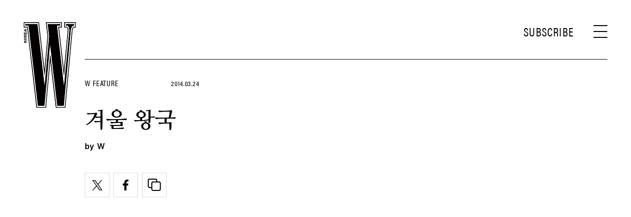

--- FILE ---
content_type: text/html; charset=UTF-8
request_url: https://www.wkorea.com/2014/03/24/%EA%B2%A8%EC%9A%B8-%EC%99%95%EA%B5%AD/
body_size: 33907
content:
<!DOCTYPE html>
<html lang="ko-KR">

<head>
    <meta charset="UTF-8">
    <meta http-equiv="X-UA-Compatible" content="IE=edge">
	<meta name="viewport" content="width=device-width, initial-scale=1, viewport-fit=cover"/>
    <!--<meta name="viewport" content="width=device-width, initial-scale=1.0, minimum-scale=1.0, maximum-scale=1.0" />-->
    <title>겨울 왕국 | 더블유 코리아 (W Korea)</title>
    <meta name='robots' content='max-image-preview:large' />
		<meta name="robots" content="max-image-preview:large">
		<meta name="description" content="겨울 왕국">
		<meta property="og:title" content="겨울 왕국">
		<meta property="og:description" content="겨울 왕국">
		<meta property="og:image" content="https://www.wkorea.com/wp_data/w/2014/03/style_561e16bc64f59.jpg?ver=1.1.37">
		<meta property="og:site_name" content="W korea">
		<meta property="og:type" content="article">
		<meta property="og:url" content="https://www.wkorea.com/2014/03/24/%ea%b2%a8%ec%9a%b8-%ec%99%95%ea%b5%ad/">
		<meta property="article:content_tier" content="free">
		
		<meta property="article:section" content="W Feature"><meta property="article:section" content="컬처">		<meta property="article:published_time" content="2014-03-24T12:57:03+00:00">
		<meta property="article:modified_time" content="2014-03-24T12:57:03+00:00">
		
		<meta property="article:author" content="W">		<meta name="twitter:card" content="summary_large_image">
		<meta name="twitter:creator" content="@wkorea">
		<meta name="twitter:site" content="@wkorea">
		<meta name="twitter:domain" content="https://www.wkorea.com">
		<meta name="twitter:title" content="겨울 왕국">
		<meta name="twitter:description" content="겨울 왕국">
		<meta name="twitter:image" content="https://www.wkorea.com/wp_data/w/2014/03/style_561e16bc64f59.jpg?ver=1.1.37">
		
		<!-- doosan -->
		<meta property="ds:syndication" content="">
		<meta property="ds:content_source" content="Web">
		<meta property="ds:term_id" content="5">
		<meta property="ds:ds_meta_editor" content="W,피처 에디터 / 김슬기, 컨트리뷰팅 에디터 / 최진우,윤명섭,헤어 / 박내주, 메이크업 / 김지현, 스타일리스트 / 이혜령">
		<meta property="ds:parent_category_str" content="feature">
		<meta property="ds:child_category_str" content="culture-feature">
		<meta property="ds:p_id" content="24000">
		<meta property="ds:post_type" content="t">
		<meta property="ds:category_number" content="5,22">
		<meta property="ds:tags" content="">
		<link rel='dns-prefetch' href='//www.wkorea.com' />
<link rel='dns-prefetch' href='//vjs.zencdn.net' />
<link rel='dns-prefetch' href='//player.vimeo.com' />
<link rel='dns-prefetch' href='//img.wkorea.com' />
<link rel='stylesheet' id='vimeo-for-wordpress-public-css' href='https://www.wkorea.com/wp-content/plugins/vimeo/build/style-index.css?ver=1.1.2' type='text/css' media='all' />
<link rel='stylesheet' id='wp-block-library-css' href='https://www.wkorea.com/wp-includes/css/dist/block-library/style.min.css?ver=6.2.2' type='text/css' media='all' />
<link rel='stylesheet' id='classic-theme-styles-css' href='https://www.wkorea.com/wp-includes/css/classic-themes.min.css?ver=6.2.2' type='text/css' media='all' />
<style id='global-styles-inline-css' type='text/css'>
body{--wp--preset--color--black: #000000;--wp--preset--color--cyan-bluish-gray: #abb8c3;--wp--preset--color--white: #ffffff;--wp--preset--color--pale-pink: #f78da7;--wp--preset--color--vivid-red: #cf2e2e;--wp--preset--color--luminous-vivid-orange: #ff6900;--wp--preset--color--luminous-vivid-amber: #fcb900;--wp--preset--color--light-green-cyan: #7bdcb5;--wp--preset--color--vivid-green-cyan: #00d084;--wp--preset--color--pale-cyan-blue: #8ed1fc;--wp--preset--color--vivid-cyan-blue: #0693e3;--wp--preset--color--vivid-purple: #9b51e0;--wp--preset--gradient--vivid-cyan-blue-to-vivid-purple: linear-gradient(135deg,rgba(6,147,227,1) 0%,rgb(155,81,224) 100%);--wp--preset--gradient--light-green-cyan-to-vivid-green-cyan: linear-gradient(135deg,rgb(122,220,180) 0%,rgb(0,208,130) 100%);--wp--preset--gradient--luminous-vivid-amber-to-luminous-vivid-orange: linear-gradient(135deg,rgba(252,185,0,1) 0%,rgba(255,105,0,1) 100%);--wp--preset--gradient--luminous-vivid-orange-to-vivid-red: linear-gradient(135deg,rgba(255,105,0,1) 0%,rgb(207,46,46) 100%);--wp--preset--gradient--very-light-gray-to-cyan-bluish-gray: linear-gradient(135deg,rgb(238,238,238) 0%,rgb(169,184,195) 100%);--wp--preset--gradient--cool-to-warm-spectrum: linear-gradient(135deg,rgb(74,234,220) 0%,rgb(151,120,209) 20%,rgb(207,42,186) 40%,rgb(238,44,130) 60%,rgb(251,105,98) 80%,rgb(254,248,76) 100%);--wp--preset--gradient--blush-light-purple: linear-gradient(135deg,rgb(255,206,236) 0%,rgb(152,150,240) 100%);--wp--preset--gradient--blush-bordeaux: linear-gradient(135deg,rgb(254,205,165) 0%,rgb(254,45,45) 50%,rgb(107,0,62) 100%);--wp--preset--gradient--luminous-dusk: linear-gradient(135deg,rgb(255,203,112) 0%,rgb(199,81,192) 50%,rgb(65,88,208) 100%);--wp--preset--gradient--pale-ocean: linear-gradient(135deg,rgb(255,245,203) 0%,rgb(182,227,212) 50%,rgb(51,167,181) 100%);--wp--preset--gradient--electric-grass: linear-gradient(135deg,rgb(202,248,128) 0%,rgb(113,206,126) 100%);--wp--preset--gradient--midnight: linear-gradient(135deg,rgb(2,3,129) 0%,rgb(40,116,252) 100%);--wp--preset--duotone--dark-grayscale: url('#wp-duotone-dark-grayscale');--wp--preset--duotone--grayscale: url('#wp-duotone-grayscale');--wp--preset--duotone--purple-yellow: url('#wp-duotone-purple-yellow');--wp--preset--duotone--blue-red: url('#wp-duotone-blue-red');--wp--preset--duotone--midnight: url('#wp-duotone-midnight');--wp--preset--duotone--magenta-yellow: url('#wp-duotone-magenta-yellow');--wp--preset--duotone--purple-green: url('#wp-duotone-purple-green');--wp--preset--duotone--blue-orange: url('#wp-duotone-blue-orange');--wp--preset--font-size--small: 13px;--wp--preset--font-size--medium: 20px;--wp--preset--font-size--large: 36px;--wp--preset--font-size--x-large: 42px;--wp--preset--spacing--20: 0.44rem;--wp--preset--spacing--30: 0.67rem;--wp--preset--spacing--40: 1rem;--wp--preset--spacing--50: 1.5rem;--wp--preset--spacing--60: 2.25rem;--wp--preset--spacing--70: 3.38rem;--wp--preset--spacing--80: 5.06rem;--wp--preset--shadow--natural: 6px 6px 9px rgba(0, 0, 0, 0.2);--wp--preset--shadow--deep: 12px 12px 50px rgba(0, 0, 0, 0.4);--wp--preset--shadow--sharp: 6px 6px 0px rgba(0, 0, 0, 0.2);--wp--preset--shadow--outlined: 6px 6px 0px -3px rgba(255, 255, 255, 1), 6px 6px rgba(0, 0, 0, 1);--wp--preset--shadow--crisp: 6px 6px 0px rgba(0, 0, 0, 1);}:where(.is-layout-flex){gap: 0.5em;}body .is-layout-flow > .alignleft{float: left;margin-inline-start: 0;margin-inline-end: 2em;}body .is-layout-flow > .alignright{float: right;margin-inline-start: 2em;margin-inline-end: 0;}body .is-layout-flow > .aligncenter{margin-left: auto !important;margin-right: auto !important;}body .is-layout-constrained > .alignleft{float: left;margin-inline-start: 0;margin-inline-end: 2em;}body .is-layout-constrained > .alignright{float: right;margin-inline-start: 2em;margin-inline-end: 0;}body .is-layout-constrained > .aligncenter{margin-left: auto !important;margin-right: auto !important;}body .is-layout-constrained > :where(:not(.alignleft):not(.alignright):not(.alignfull)){max-width: var(--wp--style--global--content-size);margin-left: auto !important;margin-right: auto !important;}body .is-layout-constrained > .alignwide{max-width: var(--wp--style--global--wide-size);}body .is-layout-flex{display: flex;}body .is-layout-flex{flex-wrap: wrap;align-items: center;}body .is-layout-flex > *{margin: 0;}:where(.wp-block-columns.is-layout-flex){gap: 2em;}.has-black-color{color: var(--wp--preset--color--black) !important;}.has-cyan-bluish-gray-color{color: var(--wp--preset--color--cyan-bluish-gray) !important;}.has-white-color{color: var(--wp--preset--color--white) !important;}.has-pale-pink-color{color: var(--wp--preset--color--pale-pink) !important;}.has-vivid-red-color{color: var(--wp--preset--color--vivid-red) !important;}.has-luminous-vivid-orange-color{color: var(--wp--preset--color--luminous-vivid-orange) !important;}.has-luminous-vivid-amber-color{color: var(--wp--preset--color--luminous-vivid-amber) !important;}.has-light-green-cyan-color{color: var(--wp--preset--color--light-green-cyan) !important;}.has-vivid-green-cyan-color{color: var(--wp--preset--color--vivid-green-cyan) !important;}.has-pale-cyan-blue-color{color: var(--wp--preset--color--pale-cyan-blue) !important;}.has-vivid-cyan-blue-color{color: var(--wp--preset--color--vivid-cyan-blue) !important;}.has-vivid-purple-color{color: var(--wp--preset--color--vivid-purple) !important;}.has-black-background-color{background-color: var(--wp--preset--color--black) !important;}.has-cyan-bluish-gray-background-color{background-color: var(--wp--preset--color--cyan-bluish-gray) !important;}.has-white-background-color{background-color: var(--wp--preset--color--white) !important;}.has-pale-pink-background-color{background-color: var(--wp--preset--color--pale-pink) !important;}.has-vivid-red-background-color{background-color: var(--wp--preset--color--vivid-red) !important;}.has-luminous-vivid-orange-background-color{background-color: var(--wp--preset--color--luminous-vivid-orange) !important;}.has-luminous-vivid-amber-background-color{background-color: var(--wp--preset--color--luminous-vivid-amber) !important;}.has-light-green-cyan-background-color{background-color: var(--wp--preset--color--light-green-cyan) !important;}.has-vivid-green-cyan-background-color{background-color: var(--wp--preset--color--vivid-green-cyan) !important;}.has-pale-cyan-blue-background-color{background-color: var(--wp--preset--color--pale-cyan-blue) !important;}.has-vivid-cyan-blue-background-color{background-color: var(--wp--preset--color--vivid-cyan-blue) !important;}.has-vivid-purple-background-color{background-color: var(--wp--preset--color--vivid-purple) !important;}.has-black-border-color{border-color: var(--wp--preset--color--black) !important;}.has-cyan-bluish-gray-border-color{border-color: var(--wp--preset--color--cyan-bluish-gray) !important;}.has-white-border-color{border-color: var(--wp--preset--color--white) !important;}.has-pale-pink-border-color{border-color: var(--wp--preset--color--pale-pink) !important;}.has-vivid-red-border-color{border-color: var(--wp--preset--color--vivid-red) !important;}.has-luminous-vivid-orange-border-color{border-color: var(--wp--preset--color--luminous-vivid-orange) !important;}.has-luminous-vivid-amber-border-color{border-color: var(--wp--preset--color--luminous-vivid-amber) !important;}.has-light-green-cyan-border-color{border-color: var(--wp--preset--color--light-green-cyan) !important;}.has-vivid-green-cyan-border-color{border-color: var(--wp--preset--color--vivid-green-cyan) !important;}.has-pale-cyan-blue-border-color{border-color: var(--wp--preset--color--pale-cyan-blue) !important;}.has-vivid-cyan-blue-border-color{border-color: var(--wp--preset--color--vivid-cyan-blue) !important;}.has-vivid-purple-border-color{border-color: var(--wp--preset--color--vivid-purple) !important;}.has-vivid-cyan-blue-to-vivid-purple-gradient-background{background: var(--wp--preset--gradient--vivid-cyan-blue-to-vivid-purple) !important;}.has-light-green-cyan-to-vivid-green-cyan-gradient-background{background: var(--wp--preset--gradient--light-green-cyan-to-vivid-green-cyan) !important;}.has-luminous-vivid-amber-to-luminous-vivid-orange-gradient-background{background: var(--wp--preset--gradient--luminous-vivid-amber-to-luminous-vivid-orange) !important;}.has-luminous-vivid-orange-to-vivid-red-gradient-background{background: var(--wp--preset--gradient--luminous-vivid-orange-to-vivid-red) !important;}.has-very-light-gray-to-cyan-bluish-gray-gradient-background{background: var(--wp--preset--gradient--very-light-gray-to-cyan-bluish-gray) !important;}.has-cool-to-warm-spectrum-gradient-background{background: var(--wp--preset--gradient--cool-to-warm-spectrum) !important;}.has-blush-light-purple-gradient-background{background: var(--wp--preset--gradient--blush-light-purple) !important;}.has-blush-bordeaux-gradient-background{background: var(--wp--preset--gradient--blush-bordeaux) !important;}.has-luminous-dusk-gradient-background{background: var(--wp--preset--gradient--luminous-dusk) !important;}.has-pale-ocean-gradient-background{background: var(--wp--preset--gradient--pale-ocean) !important;}.has-electric-grass-gradient-background{background: var(--wp--preset--gradient--electric-grass) !important;}.has-midnight-gradient-background{background: var(--wp--preset--gradient--midnight) !important;}.has-small-font-size{font-size: var(--wp--preset--font-size--small) !important;}.has-medium-font-size{font-size: var(--wp--preset--font-size--medium) !important;}.has-large-font-size{font-size: var(--wp--preset--font-size--large) !important;}.has-x-large-font-size{font-size: var(--wp--preset--font-size--x-large) !important;}
.wp-block-navigation a:where(:not(.wp-element-button)){color: inherit;}
:where(.wp-block-columns.is-layout-flex){gap: 2em;}
.wp-block-pullquote{font-size: 1.5em;line-height: 1.6;}
</style>
<link rel='stylesheet' id='dsmgn-style-css' href='https://www.wkorea.com/wp-content/themes/wk/assets/css/dsmgn.css?ver=1.1.47' type='text/css' media='all' />
<link rel='stylesheet' id='theme-css-normalize-css' href='https://www.wkorea.com/wp-content/themes/wk/assets/css/normalize.css?ver=6.2.2' type='text/css' media='all' />
<link rel='stylesheet' id='theme-css-extend-style-css' href='https://www.wkorea.com/wp-content/themes/wk/assets/css/extend.a.css?ver=6.2.2' type='text/css' media='all' />
<link rel='stylesheet' id='theme-css-style-css' href='https://www.wkorea.com/wp-content/themes/wk/assets/css/style.css?ver=1.1.47' type='text/css' media='all' />
<link rel='stylesheet' id='videoJS-style-css' href='https://vjs.zencdn.net/8.10.0/video-js.css?ver=1.1.47' type='text/css' media='all' />
<link rel='stylesheet' id='custom-css-css' href='https://img.wkorea.com/pretendard-1.3.9/dist/web/variable/pretendardvariable-dynamic-subset.min.css?ver=1.1.47' type='text/css' media='all' />
<script type='text/javascript' src='https://www.wkorea.com/wp-content/themes/wk/assets/js/jquery-3.3.1.min.js?ver=6.2.2' id='theme-js-jquery-js'></script>
<script type='text/javascript' src='https://www.wkorea.com/wp-content/themes/wk/js/func.js?ver=1.1.47' id='func-js'></script>
<script type='text/javascript' src='https://player.vimeo.com/api/player.js?ver=1.1.2' id='vimeo-for-wordpress-player-js'></script>
<link rel="canonical" href="https://www.wkorea.com/2014/03/24/%ea%b2%a8%ec%9a%b8-%ec%99%95%ea%b5%ad/" />
<link rel='shortlink' href='https://www.wkorea.com/?p=24000' />
	<link rel="stylesheet" href="https://use.typekit.net/gcx3elx.css">
	<link rel="preconnect" href="https://fonts.googleapis.com">
	<link rel="preconnect" href="https://fonts.gstatic.com" crossorigin>
	<link href="https://fonts.googleapis.com/css2?family=Nanum+Myeongjo:wght@400;700&display=swap" rel="stylesheet">
	
<script type="application/ld+json">{"@context":"http://schema.org","@type":"NewsArticle","articleBody":"세상은 봄이라 말하지만, 스피드 스케이팅 국가대표 이승훈이 달린다면 곧 겨울이다.이승훈이 입은 그레이 실버 스웨트 셔츠는 에잇세컨즈 제품, 흰색 쇼츠는 스타일리스트 소장품.6분 25초 61. 소치 동계올림픽 남자 스피드 스케이팅 5000미터 경기에서, 이승훈은 12위를 기록했다. 밴쿠버 동계올림픽 이후의 4년은 중간에 몇 번이라도 그만둬버리고 싶을 만큼 힘겨운 시간이었지만, 그 지루한 훈련의 결말이 부진 혹은 메달 획득 실패라는 값싼 꼬리표를 달고 기사화되는 데에는 채 하루도 걸리지 않았다. 그건 이승훈 자신이 자초한 일인지도 모른다. 4년 전 밴쿠버 동계올림픽 당시 5000미터와 1만 미터에서 연이어 은메달과 금메달을 획득하면서, 스케이트 종목이라곤 쇼트트랙밖에 몰랐던 나라에 스피드 스케이팅 장거리 경기에서도 금메달이 가능하다는 기대를 심어주었기 때문이다. 이후 그가 쇼트트랙에서 스피드 스케이팅으로 옮겨간 지 7개월 만에 올림픽에 참가했다는 사실이 알려지면서, 기대는 확신으로 바뀌었다. 그러고는 다들 곧 잊었다. 잊혀졌다고 해서 스케이트 선수가 스케이트를 타지 않는 것은 아니라, 지난 4년간 이승훈은 매일 새벽 4시 50분에 일어나 얼음을 지쳤다. 소치에서의 첫 경기였던 5000미터 경기에서는 출발선을 벗어나는 순간 몸이 움직이지 않는다고 느꼈지만 그래도 달렸다. 그날 밤 1만 미터 기권을 진지하게 고민했지만, 결국엔 또 달렸다. 13분 11초 68. 세계 4위라는 놀라운 성적표를 받아 들고도 메달을 휩쓴 네덜란드 선수들의 장벽에 쓰라렸지만, 팀추월을 또 달렸다. 그러곤 결국 은메달을 목에 걸었다. 이유는? “몰라요. 그냥 죽어라 달릴 뿐이에요.”이승훈이 입은 그래픽 패턴의 카디건, 흰색 셔츠, 흰색 팬츠는 모두 에잇세컨즈, 스웨이드 소재의 로퍼는 아니미스코드, 실버 브레이슬릿은 저스틴 데이비스 제품.밴쿠버 동계올림픽에 이어 소치 동계올림픽에서까지 연이어 메달리스트가 되었다. 이젠 공항으로 마중 나온 카메라의 플래시 세례가 자연스럽게 느껴질 법하다.그 많은 카메라, 다 김연아 선수 보러 온 거다. 나 때문이 아니다(웃음).인터뷰 역시 워낙 많이 해서인지, 전혀 떨려 보이지 않는다. 사실 인터뷰가 가장 재미있다. 그런데 사진 촬영은 쉽지가 않다. 특히 웃으라고 하는 거 너무 어렵다! 평소 동갑내기인 이상화, 모태범선수랑 셋이 같이 찍는 경우가 많아서 농담하고, 장난치며 찍을 땐 괜찮지만, 이렇게 혼자 카메라 앞에 서면 아직 부담스럽다. 익숙하지 않으니까.그렇다고 재미없는 건 아니라고 믿고 싶다(웃음).재미있다. 잘하든 못하든 운동이 아닌 새로운 무언가를 접하는 기회지 않나. 그런 기회가 나한테 주어졌고, 이렇게 하고 있다는 사실만으로도 즐겁다.동계올림픽에서 장거리 스피드 스케이팅은 늘 처음과 마지막을 장식한다. 이번엔 5000미터 스피드 스케이팅이 첫 경기였다. 4년 전 은메달을 딴 경기였기 때문에 스스로도 기대가 컸을 듯하다. 경기가 생각처럼 풀리지 않을 때, 빙상 위에서의 심정은 어땠나?첫 경기에서 꼭 메달을 따고 싶었다. 무척 욕심이 났고, 자신도 있었다. 그런데 스타트라인에서 출발해 뛰는 순간 느꼈다. ‘아, 몸이 안 움직인다.’ 그러고 나서 한 바퀴를 돌고 들어와 랩타임을 봤는데, 내가 쓰는 힘에 비해 속도가 너무 느린 거다. 랩타임이 잘 나올 경우엔 여유를 갖고 힘을 아껴 페이스를 조절할 수도 있지만, 반대일 경우엔 마음이 답답해진다. 원래 스케이트가 잘 나가야 덜 힘든 법인데, 출발과 동시에 이미 지쳐 있었던 것 같다.그래도 끝까지 달려야 하지 않나.달려야지. 하지만 육체적인 고통을 떠나, 정신적으로 괴로웠다. 지난 4년간 준비했는데 왜 뜻대로 되지 않을까, 마음이 힘들었다.그날 밤 무슨 생각을 했는지 궁금하다.허무했다. 무엇보다 1만 미터는 탈 수 있을까 확신이 서지 않았다. 사실은 코치 선생님께 여쭤보기까지 했다. 1만 미터 꼭 타야 하느냐고. 기권까지 고려했다. 그런데도 결국 1만 미터에 출전한 이유가 있다면? 일단 며칠 더 지켜보자 하셔서 연습했는데, 점점 좋아지는 걸 느꼈다. 메달에 대한 기대를 놓아버렸다고 할까? 올림픽을 즐기자는 마음을 먹었더니, 변화가 생겼다.그럼에도 1만 미터 출발 직전 스타트라인에 서서는 많이 긴장하지 않았을까?5000미터를 너무 못 타서 오히려 괜찮았다(웃음). 스스로도 그렇고, 보시는 분들의 기대 또한 낮아지지 않았나? 분위기가 그랬다, 내가 느꼈다(웃음). 5000미터보다만 잘하자, 그런 마음이었다. 사실 매 경기마다 스케이트 끈을 묶을 때가 가장 떨린다. 그러다 막상 얼음 위에 올라서면 떨리지 않는다. 출발 직전 스타트라인에 멈춰 있을 때 잠시 긴장하기도 하지만, 대부분은 어떻게 탈까 어떤 페이스로 갈까 그런 생각을 하느라 바쁘다. 일단 출발하고 나면야 말할 것도 없고.밴쿠버 동계올림픽 당시, 네덜란드의 스벤 크라머르와는 5000미터, 1만 미터 경기 모두에서 금메달과 은메달을 겨룬 경쟁 상대였다. 이번 올림픽을 앞두고도, 팬들은 멋진 재대결을 기대했다.이번에 크라머르가 1만 미터에서 은메달을 땄다. 그런데 사실, 지금껏 크라머르가 누군가에게 지는 모습이라곤 이번 올림픽을 포함해 딱 세 번 봤을 뿐이다. 그야말로 지지 않는 선수다. 그래서 크라머르를 라이벌로 생각한 적은 없다. 크라머르가 나보다 한수 위인 선수인 건 분명하다. 그럼에도 올림픽에서만큼은 겨뤄보고 싶었다. 무엇보다 재미있게. 그게 좀 아쉽긴 하다.마지막 경기였던 팀추월은 정말 멋진 승부였다. 4년 전엔 5위를 기록했는데, 이번엔 마지막까지 박빙의 승부를 겨룬 끝에 은메달을 거머쥐었다. 장거리 선수층이 두터워졌기 때문인가?그렇지는 않다. 다만 밴쿠버 이후 김철민, 주형준 선수가 쇼트트랙에서 스피드 스케이팅으로 옮겨왔다. 쇼트트랙을 했던 선수들은 본능적으로 앞 사람을 추격한다. 더욱 쉽게 쫓아 타는 방법을 안다. 솔직히 개인 기량에 있어선 네덜란드 선수들에 비해 부족하지만, 쫓아 타는 것만큼은 그 어느 외국 선수들보다 잘할 자신 있다.밴쿠버 동계올림픽 당시 이상화, 모태범 선수와 함께 88년에 태어난 젊은 ‘88세대’로 주목받은 기억이 난다. 팀추월에서 후배들을 이끌면서 달리는 선배가 되어 있는 모습이 인상적이었다. 경기를 대하는 마음가짐 역시 달라지지 않았을까?맏형 이미지였나? 삭아서 그렇다. 운동할 때 햇볕을 너무 많이 쬐어서(웃음). 선배라고 다른 건 없다. 그저 우리 셋 다 팀추월이란 종목이 재미있었다. 사실 5000미터나 1만 미터에 비해 덜 힘들고 짧은 코스 아닌가. 게다가 셋 다 쇼트트랙 선수였기 때문에 발 맞춰 타는 것을 비롯해 비슷한 스타일을 갖고 있다. 철민이와 형준이 모두 앞 선수를 쫓아가는데 있어 지치지 않기 때문에, 맨 앞에서 달릴 때도 더욱 강하게 끌어줄 수 있었다.4년 만의 올림픽을 마친 지금의 소회는 어떠한지?소치로 떠나기 전, 개인 종목에서 동메달이라도 따는 것이 목표였다. 그 목표를 이루지 못해 아쉬운 마음이 없는 건 아니다. 그래도 동생들과 함께, 아시아 국가에선 처음으로 팀추월 종목 메달을 딸 수 있어서 기뻤다. 기분 좋게 마무리했다.돌아보면 밴쿠버 동계올림픽 이후 한동안 부진, 슬럼프란 단어가 따라다녔다.기사에 따르면 난 작년에도, 지지난해에도, 또 그 전전해에도 슬럼프였다(웃음). 사실 밴쿠버 올림픽 당시, 세계 랭킹 9위였다. 막상 올림픽이 시작되자, 원래의 랭킹보다 잘했을 뿐이다. 밴쿠버 올림픽 이후엔 오히려 이전보다 성적이 좋아졌다. 1등을 못했을 뿐 늘 상위권을 지켰다. 그런데도 항상 부진이란 말이 따라다녔다. 아마 메달을 따지 못해서 그러지 않았을까. 나는 부진이라고 생각하지 않는데, 심지어 더 좋아진 기량으로 잘하고 있는데, 속상하긴 했지만 신경 쓰지 않으려고 노력했다.그렇다면 지난 4년간 스스로 가장 힘들었던 순간은 언제였나?내가 생각하는 진짜 슬럼프는 2011-2012년 시즌이었다. 그때 장비부터 훈련 방식까지 많은 변화를 시도했다. 그런데 스케이트가 발에 잘 맞는데도 이상하게 잘 나가지 않았다. 이전까진 쇼트트랙 훈련을 항상 병행했는데, 쇼트트랙 훈련을 중지하는 대신 웨이트 트레이닝을 늘렸더니 그러한 훈련 방식 또한 나에게 맞는 옷이 아니었다. 그땐 정말 20등 밑으로 떨어질 만큼, 성적이 좋지 않았다. 정말 부진이었고, 슬럼프였다.밴쿠버 올림픽 당시엔, 사실 쇼트트랙에서 스피드 스케이팅으로 옮겨온 지 겨우 7개월이 지난 시점이었다. 원래 모든 분야가 알면 알수록 어려워지지 않나. 완연한 스피드 스케이팅 선수로 살아온 지난 4년간 느낀 어려움은 무언가?사실 쇼트트랙이 훨씬 재미있고 긴장감이 있다. 훈련을 할 때도 시간이 빨리 간다. 반면 너무 위험하고 부상이 따른다. 내가 아무리 노력하고 잘 탄다 해도, 경기마다 수많은 변수에 시달린다. 그에 반해 스피드 스케이팅은 지루하고, 고독하고, 외롭다. 아직은 쇼트트랙에 비해 함께 경쟁할 수 없는 동료 선수들이 많지 않기 때문에, 바로 눈앞에 보이는 경쟁 상대가 없는 훈련 역시 쉽지는 않다. 그렇지만 스피드 스케이팅에는 내가 노력한 것만큼 거둘 수 있다는 매력이 있다. 조금 더 정정당당하다고 해야 할까?여전히 쇼트트랙 국가대표로 올림픽에 나가 보고 싶은 욕심이 있나?연습은 항상 하고 있기 때문에, 언제라도 나가라고 하면 할 수 있을 것 같다. 그런데 부상의 위험이 있고 스피드 스케이팅에서 포기해야 하는 경기도 있기 때문에, 현실적으로 가능성이 있을지는 모르겠다. 다만 쇼트트랙에 대한 미련 때문은 아니다. 이미 쇼트트랙에서도 올림픽 메달만 없었을 뿐이다. 게다가 스피드 스케이팅에서 올림픽 메달을 가졌기 때문에 아쉬울 건 없다. 이제 평창 동계올림픽이 4년 앞으로 다가왔다. 밴쿠버 이후 소치를 준비하는 4년 동안, 힘들어서 그만두고 싶다는 생각을 여러번 했다. 그런데 이번엔 평창올림픽 아닌가. 우리나라에서 열리는 올림픽이니만큼 확실한 동기 부여가 되고, 준비 과정 또한 훨씬 재미있지 않을까 싶다. 그때가 되면 서른한 살이 된다. 진짜나가게 될 수 있을지 아닐지 알 수 없지만, 일단 준비해보고 싶다. 생각해봐라, 우와 정말 대단할 것 같다.4년이 너무 길게 느껴질 것 같다.올림픽이 4년에 한 번 열리지 않는다면 그렇게 큰 상징과 의미를 가질 수 있었을까? 기다리는 시간이 그렇게 지루하지만은 않다. 생각보단 금방 지나간다.지금 당장은 동계올림픽은 물론 올해 스피드 스케이팅의 모든 시즌을 마쳤다. 지금 이 순간 가장 하고 싶은 일이 무언가?자고 싶다. 알람 같은 거 안 맞추고 무한정(웃음). 평소 매일 4시 50분에 일어난다. 주말도 마찬가지다. 야간 훈련이 없을 경우엔 오후 6시에 훈련을 마친다. 사실 밴쿠버 이후 2년 동안, 6시에 훈련을 마친 후 영어 과외를 했다. 언젠가 나중을 위해서라도 필요하다고 여겼기 때문이다. 그런데 도저히 몸이 감당하지를 못해서 결국 그만두고 말았다. 물론 말만 이렇게 하지, 어릴 때부터 늘 이렇게 살아왔기 때문에 익숙하기는 하다. 이제 얼마 안 남았다고 생각하니, 더욱 잘 참을 수 있을 것 같다.얼마 안 남았다는 말이 의미심장하게 들린다.평창 동계올림픽을 은퇴 시점으로 계획하고 있는 것으로 안다. 무조건 은퇴다(웃음). 더는 안 할 거다, 절대로 더는. 만약 그전이라도 너무 힘들어서 안 되겠다는 판단이 선다면 그만하게 될지도 모르겠다. 길어야 평창이 아닐까 한다.혹시 은퇴 이후 어떤 꿈을 가지고 있나?지도자는 아니다. 선수들과 똑같이 생활하는 건 너무 힘들 것 같다. 말과 관련된 일, 스피치하는 일을 해보고 싶다. 강단에 선다면 어떨까?이제 막 서른이 된 남자의 은퇴라니, 그 이후가 왠지 막막하게 느껴진다.운동 선수로서 은퇴할 뿐이다. 그때 또다시 새롭게 시작하는 거다","isBasedOn":"https://www.wkorea.com/2014/03/24/%ea%b2%a8%ec%9a%b8-%ec%99%95%ea%b5%ad/","articleSection":["W Feature","컬처"],"author":[{"@type":"person","name":"W","sameAs":"https:\/\/www.wkorea.com\/author\/W"}],"dateModified":"2014-03-24T12:57:03+00:00","datePublished":"2014-03-24T12:57:03+00:00","headline":"겨울 왕국","image":["https://img.wkorea.com/w/2014/03/style_561e16bc64f59-150x150.jpg","https://img.wkorea.com/w/2014/03/style_561e16bc64f59-485x700.jpg","https://img.wkorea.com/w/2014/03/style_561e16bc64f59.jpg","https://img.wkorea.com/w/2014/03/style_561e16bc64f59.jpg","https://img.wkorea.com/w/2014/03/style_561e16bc64f59.jpg","https://img.wkorea.com/w/2014/03/style_561e16bc64f59.jpg","https://img.wkorea.com/w/2014/03/style_561e16bc64f59.jpg","https://img.wkorea.com/w/2014/03/style_561e16bc64f59.jpg","https://img.wkorea.com/w/2014/03/style_561e16bc64f59.jpg","https://img.wkorea.com/w/2014/03/style_561e16bc64f59.jpg","https://img.wkorea.com/w/2014/03/style_561e16bc64f59.jpg","https://img.wkorea.com/w/2014/03/style_561e16bc64f59.jpg","https://img.wkorea.com/w/2014/03/style_561e16bc64f59.jpg","https://img.wkorea.com/w/2014/03/style_561e16bc64f59.jpg"],"keywords":[],"thumbnailUrl":"https://img.wkorea.com/w/2014/03/style_561e16bc64f59.jpg","url":"https://www.wkorea.com/2014/03/24/%ea%b2%a8%ec%9a%b8-%ec%99%95%ea%b5%ad/","isPartOf":{"@type":"CreativeWork","name":"W Korea","isAccessibleForFree":"true"},"alternativeHeadline":"겨울 왕국","description":"세상은 봄이라 말하지만, 스피드 스케이팅 국가대표 이승훈이 달린다면 곧 겨울이다. 6분 25초 61. 소치 동계올림픽 남자 스피드 스케이팅 5000미터 경기에서, 이승훈은 12위를 기록했다. 밴쿠버 동계올림픽 이후의 4년은 중간에 몇 번이라도 그만둬버리고 싶을 만큼 힘겨운 시간이었지만, 그 지루한 훈련의 결말이 부진 혹은 메달 획득 실패라는 값싼 꼬리표를 달고 기사화되는 데에는 채 하루도 걸리지 않았다. 그건 이승훈 ","mainEntityOfPage":{"@type":"WebPage","@id":"https://www.wkorea.com/2014/03/24/%ea%b2%a8%ec%9a%b8-%ec%99%95%ea%b5%ad/" },"publisher":{"@context":"https://schema.org", "@type":"Organization", "name":"W Korea","logo":{"@type":"ImageObject", "url":"https://www.wkorea.com/wp-content/themes/wk/assets/images/logo.svg", "width":"270px", "height":"70px"},"url":"https://www.wkorea.com"}}</script>
<noscript><style>.lazyload[data-src]{display:none !important;}</style></noscript><style>.lazyload{background-image:none !important;}.lazyload:before{background-image:none !important;}</style><link rel="icon" href="https://img.wkorea.com/w/2024/06/style_667a574d0cbc3-32x32.jpg" sizes="32x32" />
<link rel="icon" href="https://img.wkorea.com/w/2024/06/style_667a574d0cbc3-192x192.jpg" sizes="192x192" />
<link rel="apple-touch-icon" href="https://img.wkorea.com/w/2024/06/style_667a574d0cbc3-180x180.jpg" />
<meta name="msapplication-TileImage" content="https://img.wkorea.com/w/2024/06/style_667a574d0cbc3-270x270.jpg" />

<script type="text/javascript">var wpjx_ajaxurl = "https://www.wkorea.com/wp-admin/admin-ajax.php";</script>
	<!-- AD Manager -->
<!--<scr--ipt async='async' src='https://www.googletagservices.com/tag/js/gpt.js'></scr-ipt>-->
<script async src="https://securepubads.g.doubleclick.net/tag/js/gpt.js"></script>

<script>

	var gpt_id_str = '/21664460844/wkorea-2025/';
	var gpt_pc_str = 'wkorea-2025-pc-'+'sub';
	var gpt_m_str = 'wkorea-2025-mobile-'+'sub';
	
	var gpt_str = '';
	var device = fn_is_mobile();

	if(device == 'pc') {
		gpt_str = gpt_id_str+gpt_pc_str;
	} else {
		gpt_str = gpt_id_str+gpt_m_str;
	}

	gpt_category_target_str = 'w_category';

    var googletag = googletag || {};
    googletag.cmd = googletag.cmd || [];
    var gptadslots = [];

    var lineItemId = -1;

	var category_number = "";
	if(typeof jQuery('meta[property="ds:category_number"]').attr('content') != 'undefined') {
		category_number = jQuery('meta[property="ds:category_number"]').attr('content');
	};
	var category_number_array = category_number.split(",");

	googletag.cmd.push(function () {
		if(device == "pc") {
			googletag.defineSlot(gpt_str, [1, 1], 'pc-all').
			setTargeting(gpt_category_target_str, category_number_array).
			addService(googletag.pubads());

			googletag.defineSlot(gpt_str, [[970, 250], [970, 546]], 'pc-top').
			setTargeting(gpt_category_target_str, category_number_array).
			addService(googletag.pubads());	
			
			googletag.defineSlot(gpt_str, [[930, 180],[930, 524]], 'pc-mpu-1').
			setTargeting(gpt_category_target_str, category_number_array).
			addService(googletag.pubads());		
	
			googletag.defineSlot(gpt_str, [[930, 180],[930, 524]], 'pc-mpu-2').
			setTargeting(gpt_category_target_str, category_number_array).
			addService(googletag.pubads());
		
			googletag.defineSlot(gpt_str, [1, 2], 'pc-teadstv').
			setTargeting(gpt_category_target_str, category_number_array).
			addService(googletag.pubads());

		} else {
			googletag.defineSlot(gpt_str, [1, 1], 'mobile-all').
			setTargeting(gpt_category_target_str, category_number_array).
			addService(googletag.pubads());

			googletag.defineSlot(gpt_str, [[320, 261],[320, 260]], 'mobile-top').
			setTargeting(gpt_category_target_str, category_number_array).
			addService(googletag.pubads());

			googletag.defineSlot(gpt_str, [[750, 1333]], 'mobile-first-view').
			setTargeting(gpt_category_target_str, category_number_array).
			addService(googletag.pubads());
			
		
			// Special AD
			googletag.defineSlot(gpt_str, [[320, 181]], 'mobile-special').
			setTargeting(gpt_category_target_str, category_number_array).
			addService(googletag.pubads());

			/* mobile-special-vast(VAST) */
			googletag.defineSlot(gpt_str, [[320, 180]], 'mobile-special-vast').
			setTargeting(gpt_category_target_str, category_number_array).
			addService(googletag.pubads());

			googletag.defineSlot(gpt_str, [[320, 50]], 'mobile-footer-sticky').
			setTargeting(gpt_category_target_str, category_number_array).
			addService(googletag.pubads());

			googletag.defineSlot(gpt_str, [[320, 51]], 'mobile-footer-scroller').
			setTargeting(gpt_category_target_str, category_number_array).
			addService(googletag.pubads());

			googletag.defineSlot(gpt_str, [750, 1240], 'mobile-full').
			setTargeting(gpt_category_target_str, category_number_array).
			addService(googletag.pubads());

			googletag.defineSlot(gpt_str, [1, 2], 'mobile-teadstv').
			setTargeting(gpt_category_target_str, category_number_array).
			addService(googletag.pubads());
			
			googletag.defineSlot(gpt_str, [1, 3], 'mobkoi').
			setTargeting(gpt_category_target_str, category_number_array).
			addService(googletag.pubads());

		} // if PC else

		googletag.pubads().collapseEmptyDivs(true);
		googletag.enableServices();

		// Google Adm imp
        googletag.pubads().addEventListener('slotRenderEnded', function(event) {
			var slotId = event.slot.getSlotElementId();

			if(event.campaignId !== null) {
				// Ad Exchange 노출 시 지정 영역 display:none 처리 시작
				var adx_id = '2728882452';
				if(event.campaignId == adx_id) {
					const bn_els = document.querySelectorAll('.noAdEx');
					bn_els.forEach((bn_el) => {
					  bn_el.style.display = 'none';
					});
				}
				// Ad Exchange 노출 시 지정 영역 display:none 처리 끝
			}

			// Record details of the rendered ad.
			var slotList = [
				"mobile-special",
				"mobile-mpu-1",
				"mobile-mpu-2",
				"mobile-mpu-3",
				"mobile-inRead-1",
				"mobile-inRead-2",
				"mobile-inRead-3",
				"mobile-interscroller",
				"pc-top",
				"pc-mpu-1",
				"pc-mpu-2",
				"mobile-special-vast",
				"mobile-top",
				"mobile-first-view"
			]

			if( slotList.includes(slotId) ) {
				if( event.creativeId !== null ) {
					gTag_event_send('ad_imp', event.campaignId, slotId, event.creativeId);
					eLogs_send('ad_imp', '', event.lineItemId, event.size.join('x'), event.creativeId, 0, slotId, event.campaignId, 'WK');
				}
			}

			if( (slotId == 'mobile-all') ){
				var a_flag = getCookie_b( 'dsm_vfd_'+ event.campaignId );
				if(!a_flag) {
					googletag.cmd.push(function() {
						googletag.display('mobile-special');
						googletag.display('mobile-special-vast');
					});
				}

				var fullBnDelaySec = 1000;
				a_flag = getCookie_b( 'dsm_vfd_'+ event.campaignId + '_full');
				//a_flag = false;
				if(!a_flag) {
					setTimeout(function () {
						//if(domainCheck){
							googletag.display('mobile-full');
						//}
					}, fullBnDelaySec);
				} else {
					tmp_wrap = document.getElementById('mobile-full-wrap');
					tmp_wrap.style.display = "none";
				}

				/* mobile-first-view */
				a_flag = getCookie_b( 'dsm_vfd_'+ event.campaignId + '-first-view');
				if(!a_flag) {
					if(device != "pc") {
						googletag.cmd.push(function() {
							googletag.display('mobile-first-view');
						});
					}	
				}
			}

			if(slotId == "mobile-special-vast") {
				adFooterSpecialCheck( event.campaignId , "mobile-special-vast");
				if( event.creativeId !== null ) {
				}
			}

			if(slotId == "mobile-special") {
				adFooterSpecialCheck( event.campaignId , "mobile-special");
				if( event.creativeId !== null ) {
				}
			}

			if(slotId == "mobile-footer-scroller") { 
				adFooterStiycky( event.campaignId , "mobile-footer-scroller");
				if( event.creativeId !== null ) {
				}
			}

			if(slotId == "mobile-footer-sticky") { 
				adFooterStiycky( event.campaignId , "mobile-footer-sticky");
				if( event.creativeId !== null ) {
				}
			}

			if(slotId == "mobile-full") { 
				adFullCheck( event.campaignId , "mobile-full");
				if( event.creativeId !== null ) {
				}
			}

			if(slotId == "mobile-first-view") { 
				setBannerViewCookie( 'dsm_vfd_'+ event.campaignId + '-first-view', 1 );
				if( event.creativeId !== null ) {
				}
			}

        });


		// 광고 송출 요청시
        googletag.pubads().addEventListener('slotRequested', function(event) {
			const slot = event.slot;
			const slotId = event.slot.getSlotElementId();
			
			if(slotId == "mobile-special") {
				jQuery("#mobile-special-wrap").css({"display": "block"});
			}

			if(slotId == "mobile-special-vast") {
				jQuery("#mobile-special-vast-wrap").css({"display": "block"});
			}
		});

	});



function setBannerViewCookie( cookie_name, date ) {
	var exdate = new Date();
	var add_min = 60 * 24 * date;
	exdate.setMinutes(exdate.getMinutes() + add_min);
	var path = '; path=/';
	var domain = '; domain=.wkorea.com';

	var cookie_value = escape(true) + ('; expires=' + exdate.toUTCString())+path+domain;
	document.cookie = cookie_name + '=' + cookie_value;
}

function getCookie_b( cookie_name ) {
	var value = document.cookie.match('(^|;) ?' + cookie_name + '=([^;]*)(;|$)');
	return value? value[2] : null;
}


function adFooterSpecialCheck( campaignId, slotName ) {
		if(jQuery("#"+slotName+" > div > iframe").length > 0) {
			if(device != "pc") {
				footerBnCloseBtnShow( campaignId, slotName );
			}
		} else {
			jQuery('#'+slotName+'-wrap').css({
				"display": "none"
			});
		}
}


function footerBnCloseBtnShow( campaignId, slotName ) {
	jQuery('#'+slotName+'-wrap .mobile-footer-close').css({
		"display": "block"
	});

	jQuery('#'+slotName+'-wrap').css({
		"background": "#fff",
		"box-shadow": "rgb(0 0 0 / 15%) 0px 0 7px"
	});
	setBannerViewCookie( 'dsm_vfd_'+campaignId, 1 ); // 하루 1번 freq
	//setBannerViewCookie( 'dsm_vfd', 1 ); // 하루 1번 freq
}


function DSM_footerSticky_close() {
	jQuery('#mobile-footer-scroller').html('');
	jQuery('#mobile-footer-sticky').html('');
	jQuery('.mobile-footer-sticky-wrap').css('display','none');
	jQuery('.mobile-footer-closebtn').html('');
	jQuery('.mobile-footer-closebtn').css('display', 'none');

	eLogs_send('adm', 'close', 'footerSticky', '', '', '1', '', '', 'WK');
	gtag('event', 'adm', {
	  'event_category': 'ad_footerSticky_closeBtn',
	  'event_label': 'btn'
	});
}

function adFooterStiycky( campaignId, slotName ) {
	if(jQuery("#"+slotName+" > div > iframe").length > 0) {
		if(device != "pc") {
			setTimeout(function () {
				jQuery("."+slotName+"-closebtn").css('display','block');
			}, 500);
		}
	} else {
		jQuery("."+slotName+"-wrap").css('display','none');
	}
}


function adFullCheck( campaignId, slotName ) {
	const wrap = document.getElementById('mobile-full-wrap');
	
	if(jQuery("#"+slotName+" > div > iframe").length > 0) {
		if(device != "pc") {
			Ad_Full_bn_startTime = new Date();

			wrap.classList.add('mobile-full-wrap-active');
			wrap.style.opacity = 1;
			document.body.classList.add('no-scroll-height');
			setBannerViewCookie( 'dsm_vfd_'+campaignId+'_full', 1 ); // 하루 1번 freq
		}

		setTimeout(function () {
			fullBnHide('mobile-full-wrap');
		}, 10000);

	} else {
		wrap.style.display = "none";
	}
}



function fullBnHide( id ) {

	const wrap = document.getElementById(id);
	wrap.style.opacity = 0;

	setTimeout(function () {
		wrap.style.display = 'none';
	}, 600);


	document.body.classList.remove('no-scroll-height');

	sendSec = 999;
	if(typeof Ad_Full_bn_startTime !== 'undefined') {
		sendSec = new Date() - Ad_Full_bn_startTime;
		sendSec = Math.floor(sendSec / 1000);
	}

	eLogs_send('adm', 'close', 'footer_bn', '', '', '1', '', '', 'WK');
	gtag('event', 'adm', {
	  'event_category': 'ad_footer_bn_close',
	  'event_label': 'btn'
	});
}

/* artistcompany */
window.addEventListener('message', function(event) {
	if (event.data.type === 'adStatus') {
		const adFrameMo = document.getElementById('artistcompany-mo'); // 광고영역 ID (모바일)
		const adFramePc = document.getElementById('artistcompany-pc'); // 광고영역 ID (PC)

		if (event.data.isEmpty) {
			if (adFrameMo) {
				adFrameMo.style.display = 'none';
			}
			if (adFramePc) {
				adFramePc.style.display = 'none';
			}
		}
	}
});
/**/

</script>		<!-- Global site tag (gtag.js) - Google Analytics -->
<script async src="https://www.googletagmanager.com/gtag/js?id=G-GQ8DP88Z73"></script>
<script>
  window.dataLayer = window.dataLayer || [];
  function gtag(){dataLayer.push(arguments);}
  gtag('js', new Date());

var ds_meta_editor = jQuery('meta[property="ds:ds_meta_editor"]').attr('content');
if(ds_meta_editor != undefined){
	dimension1 = ds_meta_editor;
}

if (dimension1 == ''){
	dimension1 = '이름없음';
}

if(typeof postID == "undefined") {
	postID = jQuery('meta[property="ds:p_id"]').attr('content');
}
var document_h = jQuery('body').height();

var published_time = "";
if(typeof jQuery('meta[property="article:published_time"]').attr('content') != 'undefined') {
	published_time = jQuery('meta[property="article:published_time"]').attr('content').substring(0,10).replace(/-/gi,'/');
}

var ds_parent_category = "";
if(typeof jQuery('meta[property="ds:parent_category_str"]').attr('content') != 'undefined') {
	ds_parent_category = jQuery('meta[property="ds:parent_category_str"]').attr('content');
};

var ds_child_category = "";
if(typeof jQuery('meta[property="ds:child_category_str"]').attr('content') != 'undefined') {
	ds_child_category = jQuery('meta[property="ds:child_category_str"]').attr('content');
};

if(ds_parent_category == "") {
	ds_parent_category = "empty_value";
}
if(ds_child_category == "") {
	ds_child_category = "empty_value";
}

var ds_tags = "";
if(typeof jQuery('meta[property="ds:tags"]').attr('content') != 'undefined') {
	ds_tags = jQuery('meta[property="ds:tags"]').attr('content');
};

var dimension1 = "";
var dimension2 = postID;
var dimension3 = "";
var dimension4 = "";
var dimension5	= jQuery('meta[property="ds:content_source"]').attr('content');
var dimension6 = ds_parent_category;
var dimension7 = ds_child_category;
var dimension8 = jQuery('meta[property="article:author"]').attr('content');
var dimension9 = published_time;
var dimension10	= jQuery('meta[property="ds:tags"]').attr('content');

gtag('config', 'G-GQ8DP88Z73', {
	'dimension1': dimension1,
	'dimension2': dimension2,
	'dimension3': dimension3,
	'dimension4': dimension4,
	'dimension5': dimension5,
	'dimension6': dimension6,
	'dimension7': dimension7,
	'dimension8': dimension8,
	'dimension9': dimension9,
	'dimension10': dimension10
});

function gTag_event_send(event_name, event_category, event_label, event_idx) {

	gtag('event', event_name, {
		'event_category': event_category,
		'event_label': event_label,
		'event_idx': event_idx,
		'dimension1': dimension1,
		'dimension2': dimension2,
		'dimension3': dimension3,
		'dimension4': dimension4,
		'dimension5': dimension5,
		'dimension6': dimension6,
		'dimension7': dimension7,
		'dimension8': dimension8,
		'dimension9': dimension9,
		'dimension10': dimension10
	});
}

jQuery(document).ready(function(){

	//GA Click Log
	$("a").on("click", function() {
		var label, slot = "";
		var idx = 0;

		//NAV Btn
		if($(this).parents(".navbar").length > 0) {
			send_f = true;
			idx = $(this).parent().index();
			label = $(this).text();
			slot = 'header_nav';
		}

		//NAV GNB Btn
		if($(this).parents(".menu_list").length > 0) {
			if($(this).parents(".sub-menu").length > 0) {
				slot = 'header_gnb_nav_sub';
			} else {
				slot = 'header_gnb_nav';
			}
			idx = $(this).parent().index();
			label = $(this).text();
		}

		//NAV GNB Btn
		if($(this).parents(".link_group").length > 0) {
			idx = 0;
			slot = 'header_gnb_nav';
			label = $(this).text();
		}

		//NAV side_nav
		if($(this).parents(".side_nav").length > 0) {
			if($(this).parents(".lang_sel").length > 0) {
				slot = 'header_side_nav_lang';
				idx = $(this).parent().index();
			} else {
				slot = 'header_side_nav_subscribe';
				idx = 0;
			}
			label = $(this).text();
		}

		//View 좌측 상단 "by 에디터"
		if($(this).parents(".author").length > 0) {
			label = $(this).text();
			slot = 'view_author';
			idx = 0;
		}

		//View 좌측 상단 "category"
		if($(this).parents(".category").length > 0) {
			label = $(this).text();
			slot = 'view_category';
			idx = 0;
		}

		// View 하단 "태그"
		if($(this).parents(".tag_list").length > 0) {
			idx = $(this).parent().index();
			label = $(this).text();
			slot = 'view_info_area_tag';
		}

		// View 하단 "최신기사"
		if($(this).parents(".recently_list").length > 0) {
			idx = $(this).parent().index();
			label = $(this).find('.s_tit').text();
			slot = $(this).parent().attr("slot");

		}
		
		// View 하단 추천 기사들 & 메인페이지 추천 기사들
		if($(this).parents(".post_list").length > 0) {
			idx = $(this).parent().parent().index();
			slot = $(this).parent().parent().attr("slot");
			label = $(this).find('.s_tit').text();

			//이미지 클릭시 예외 처리
			if(label == "") {
				label = $(this).parent().parent().find('.s_tit').text();
			}
		}		

		// View 관련기사
		if($(this).parents(".relate_group").length > 0) {
			idx = $(this).parent().index();
			label = $(this).find('h3').text();
			slot = $(this).parent().attr("slot");
		}

		// Main PPL
		if($(this).parents(".section_spot").length > 0) {
			idx = 0;
			label = $(this).find('h2').text();
			slot = "main_ppl";
		}

		// Main Stiky
		if($(this).parents(".ma_highlight ").length > 0) {
			idx = 0;
			label = $(this).find('h3').text();
			slot = $(this).parent().attr("slot");
		}

		// shopping btn
		if($(this).parents(".shopping_list ").length > 0) {
			idx = 0;
			label = $(this).attr("data-name");
			slot = $(this).parent().attr("slot");
		}

		// view wp-block-button
		if($(this).parents(".wp-block-button").length > 0) {
			idx = 0;
			label = $(this).text();
			slot = 'view_block_button';
		}

		// li list_highlight
		if($(this).parents(".list_highlight ").length > 0) {
			idx = 0;
			label = $(this).find('h3').text();
			slot = $(this).parent().attr("slot");
		}

		if(slot != "") {
			gTag_event_send('click', slot, label, idx);
			eLogs_send('item_click', '', '', idx, label, 1, slot, postID, 'WK');
		}
	}); // End on Click


	//GA Click Log
	$(".share_btn").on("click", function() {
		var id_value = $(this).attr("id");
		if($(this).hasClass("share_bot")) {
			id_value = id_value + "_bot";
		}

		idx = 0;
		label = id_value;
		slot = 'view_share_btn';

		gTag_event_send('click', slot, label, idx);
		eLogs_send('item_click', '', '', idx, label, 1, slot, postID, 'WK');
	});


	// eLogs
	eLogs_category = '';
	if(ds_parent_category != 'empty_value') {
		eLogs_category = ds_parent_category;
		if(ds_child_category != 'empty_value') {
			eLogs_category += ',' + ds_child_category;
		}
	} else {
		if(ds_child_category != 'empty_value') {
			eLogs_category = ds_child_category;
		}
	}

	if ($('body').hasClass('home')) {
		eLogs_category = "main";
	}
	eLogs_send('pv', '', '', eLogs_category, document.title, 0, '', postID, 'WK');
}); // Document Ready ENd

function eLogs_send(category, action, label, value, kw, click, slot, number, from)
{
	var api = "/reciveLogs.php";
	var rf = encodeURIComponent(document.referrer);
	var href = encodeURIComponent(document.location.href);
	var rndTime = (Math.floor(Math.random() * 10000000) + 1);
	var tmp_image = new Image();
	var img_url = api + "?rnd="+rndTime
	img_url += "&category="+category;
	img_url += "&action="+action;
	img_url += "&label="+label;
	img_url += "&value="+value;
	img_url += "&click="+click;
	img_url += "&slot="+slot;
	img_url += "&number="+number;
	img_url += "&from="+from;
	img_url += "&now_url="+href;
	img_url += "&referer="+rf;
	img_url += "&kw="+kw;

	img_url = img_url.substr(0,3000);
	tmp_image.src = img_url;
}
</script>

<script type="text/javascript" src="//wcs.naver.net/wcslog.js"></script>
<script type="text/javascript">
if(!wcs_add) var wcs_add = {};
wcs_add["wa"] = "17098866754ac80";
if(window.wcs) {
  wcs_do();
}
</script>

<!-- Google Tag Manager -->
<script>(function(w,d,s,l,i){w[l]=w[l]||[];w[l].push({'gtm.start':
new Date().getTime(),event:'gtm.js'});var f=d.getElementsByTagName(s)[0],
j=d.createElement(s),dl=l!='dataLayer'?'&l='+l:'';j.async=true;j.src=
'https://www.googletagmanager.com/gtm.js?id='+i+dl;f.parentNode.insertBefore(j,f);
})(window,document,'script','dataLayer','GTM-MPGCR3');</script>
<!-- End Google Tag Manager -->

<!-- clarity -->
<script type="text/javascript">
    (function(c,l,a,r,i,t,y){
        c[a]=c[a]||function(){(c[a].q=c[a].q||[]).push(arguments)};
        t=l.createElement(r);t.async=1;t.src="https://www.clarity.ms/tag/"+i;
        y=l.getElementsByTagName(r)[0];y.parentNode.insertBefore(t,y);
    })(window, document, "clarity", "script", "jcsdz6irfx");
</script>
<!-- End clarity -->


<!-- Meta Pixel Code -->
<script>
!function(f,b,e,v,n,t,s)
{if(f.fbq)return;n=f.fbq=function(){n.callMethod?
n.callMethod.apply(n,arguments):n.queue.push(arguments)};
if(!f._fbq)f._fbq=n;n.push=n;n.loaded=!0;n.version='2.0';
n.queue=[];t=b.createElement(e);t.async=!0;
t.src=v;s=b.getElementsByTagName(e)[0];
s.parentNode.insertBefore(t,s)}(window, document,'script',
'https://connect.facebook.net/en_US/fbevents.js');
fbq('init', '285697992953591');
fbq('track', 'PageView');
if(ds_parent_category != "") {
	fbq('trackCustom', ds_parent_category+'_Category', {category: ds_parent_category});
}
</script>
<noscript><img height="1" width="1" style="display:none"
src="https://www.facebook.com/tr?id=285697992953591&ev=PageView&noscript=1"
/></noscript>
<!-- End Meta Pixel Code -->
    <!-- 230630 폰트 추가 -->
    <link rel="stylesheet" href="https://use.typekit.net/gcx3elx.css">    
    <link href="https://hangeul.pstatic.net/hangeul_static/css/nanum-myeongjo.css" rel="stylesheet">

</head>

<body class="post-template-default single single-post postid-24000 single-format-standard post-type-t">
<script data-cfasync="false" data-no-defer="1">var ewww_webp_supported=false;</script>
    <div class="banner banner_pc banner_imp" id="pc-all" style="display:none; height:1px;"></div>
<div class="banner banner_m banner_imp" id="mobile-all" style="display:none; height:1px;"></div>
<script>
googletag.cmd.push(function() {
	if(device == 'pc') {
		googletag.display('pc-all');
	} else {
		googletag.display('mobile-all');
	}
});
</script>	

    <div id="page" class="site">
					<div id="header_place"></div>
		        <header id="act_header">
            <div class="header sub">
                <div class="container">
                    <div class="inner">
                        <div class="logo">
                            <a href="https://www.wkorea.com">
                                <img class="pc lazyload" src="[data-uri]" width="182" height="300" alt="WKOREA" data-src="https://www.wkorea.com/wp-content/themes/wk/assets/images/logo.svg" decoding="async"><noscript><img class="pc" src="https://www.wkorea.com/wp-content/themes/wk/assets/images/logo.svg" width="182" height="300" alt="WKOREA" data-eio="l"></noscript>
                                <img class="mo lazyload" src="[data-uri]" width="55" height="90" alt="WKOREA" data-src="https://www.wkorea.com/wp-content/themes/wk/assets/images/logo_m.svg" decoding="async"><noscript><img class="mo" src="https://www.wkorea.com/wp-content/themes/wk/assets/images/logo_m.svg" width="55" height="90" alt="WKOREA" data-eio="l"></noscript>
								<!-- <img class="mo white lazyload" src="[data-uri]"  width="55" height="90" alt="WKOREA" data-src="https://www.wkorea.com/wp-content/themes/wk/assets/images/logo_white_m.svg" decoding="async"><noscript><img class="mo white" src="https://www.wkorea.com/wp-content/themes/wk/assets/images/logo_white_m.svg"  width="55" height="90" alt="WKOREA" data-eio="l"></noscript> -->
                            </a>
                        </div>

                        <div class="side_nav">
                            <a class="subscribe" href="https://www.magazineshop.co.kr/" target="_blank">SUBSCRIBE</a>
                            <div class="nav-icon nav-link"></div>
                            <div class="nav-icon"><div></div></div>
                        </div>
                    </div>
                </div>
            </div>

            <div class="gnb">
                <div class="container">
                    <div class="inner">
                        <button class="close" type="button"></button>
                        <div class="logo">
							<!--<img class="pc lazyload" src="[data-uri]" alt="WKOREA" width="103" height="170" data-src="//?=get_template_directory_uri()?/assets/images/logo.svg" decoding="async"><noscript><img class="pc" src="<//?=get_template_directory_uri()?>/assets/images/logo.svg" alt="WKOREA" width="103" height="170" data-eio="l"></noscript>-->
                            <img src="[data-uri]" alt="WKOREA" width="150" height="300" data-src="https://www.wkorea.com/wp-content/themes/wk/assets/images/logo.svg" decoding="async" class="lazyload"><noscript><img src="https://www.wkorea.com/wp-content/themes/wk/assets/images/logo.svg" alt="WKOREA" width="150" height="300" data-eio="l"></noscript>
						</div>
                        <div class="search">
                            <input id="keyword_header" type="text" name="" value="" placeholder="SEARCH">
                            <span id="btn_search_x_header" class="x"></span>
                            <button id="btn_search_header" type="button"></button>
                        </div>
                        <ul class="menu_list">
                            <li id="menu-item-258547" class="menu-item menu-item-type-custom menu-item-object-custom menu-item-258547"><a href="/fashion/">W Fashion</a></li>
<li id="menu-item-258548" class="menu-item menu-item-type-custom menu-item-object-custom menu-item-258548"><a href="/beauty/">W Beauty</a></li>
<li id="menu-item-258549" class="menu-item menu-item-type-custom menu-item-object-custom menu-item-258549"><a href="/feature/">W Feature</a></li>
<li id="menu-item-258550" class="menu-item menu-item-type-custom menu-item-object-custom menu-item-258550"><a href="/w-tv/">W TV</a></li>
<li id="menu-item-258551" class="menu-item menu-item-type-custom menu-item-object-custom menu-item-258551"><a href="/w-runway/">W Runway</a></li>
<li id="menu-item-258555" class="menu-item menu-item-type-custom menu-item-object-custom menu-item-258555"><a href="/whats-new/">What&#8217;s New</a></li>
                        </ul>
                        <div class="link_group">
                            <a href="https://www.magazineshop.co.kr/" target="_blank">SUBSCRIBE</a>
                            <a href="https://www.doosanmagazine.com/brands/w" target="_blank">ABOUT W</a>
							<a href="https://www.doosanmagazine.com/contact/" target="_blank">AD/CONTACT</a>
                            <a href="/masthead/">MASTHEAD</a>
                            <a href="/category/event/">EVENT</a>
                            <a href="https://www.doosanmagazine.com/notice/" target="_blank">NOTICE</a>
                            <ul class="sns_list">
                                <li><a href="https://www.facebook.com/wkorea" target="_blank"><img src="[data-uri]" width="40" height="40" alt="facebook" data-src="https://www.wkorea.com/wp-content/themes/wk/assets/images/ic_sns_facebook.svg" decoding="async" class="lazyload"><noscript><img src="https://www.wkorea.com/wp-content/themes/wk/assets/images/ic_sns_facebook.svg" width="40" height="40" alt="facebook" data-eio="l"></noscript></a></li>                                
                                <li><a href="https://www.instagram.com/wkorea/" target="_blank"><img src="[data-uri]" width="40" height="40" alt="instagram" data-src="https://www.wkorea.com/wp-content/themes/wk/assets/images/ic_sns_insta.svg" decoding="async" class="lazyload"><noscript><img src="https://www.wkorea.com/wp-content/themes/wk/assets/images/ic_sns_insta.svg" width="40" height="40" alt="instagram" data-eio="l"></noscript></a></li>
                                <li><a href="https://twitter.com/wkorea" target="_blank"><img src="[data-uri]" width="38" height="38" alt="twitter" data-src="https://www.wkorea.com/wp-content/themes/wk/assets/images/ic_sns_twitter.svg" decoding="async" class="lazyload"><noscript><img src="https://www.wkorea.com/wp-content/themes/wk/assets/images/ic_sns_twitter.svg" width="38" height="38" alt="twitter" data-eio="l"></noscript></a></li>
                                <li><a href="https://www.youtube.com/wkorea" target="_blank"><img src="[data-uri]" width="40" height="40" alt="youtube" data-src="https://www.wkorea.com/wp-content/themes/wk/assets/images/ic_sns_youtube.svg" decoding="async" class="lazyload"><noscript><img src="https://www.wkorea.com/wp-content/themes/wk/assets/images/ic_sns_youtube.svg" width="40" height="40" alt="youtube" data-eio="l"></noscript></a></li>
                            </ul>
                        </div>
                    </div>
                </div>
            </div>
        </header> <!-- #act_header -->

        <script>
        jQuery(document).ready(function () {
            jQuery("#btn_search_header").click(function () {
                searchHeader(jQuery("#keyword_header").val());
            });
            jQuery("#btn_search_x_header").click(function () {
                $("#keyword_header").val('');
            });
            jQuery("#keyword_header").on("keyup",function(key){
                if(key.keyCode==13) searchHeader(jQuery(this).val());
                });
            function searchHeader(keyword) {
                if(isEmpty(keyword)) {
                    alert('검색어를 입력해 주세요');
                    return false;
                }
                jQuery(location).attr("href", "/search/"+keyword)
            }

 /*       
			// 메뉴 가로 스크롤 위치 - 모바일 ( 상단 대 카테고리 )
            var li_postion_arr = []; li_position = 0; li_width_arr = [];
            $('.navbar > li').each(function (index,item){
                li_position += $(this).width()+20; // padding-right 20px 추가
                li_postion_arr.push(li_position);
                li_width_arr.push($(this).width());
            });

            var wrap_width = $('.nav').width(),
            //li_idx = $('.navbar').find('.current-menu-item').index(), // 2차 카테고리 선택이 영향을 주기 때문에 바로 아래 있는 .current-menu-item 으로 변경
			li_idx = $('.navbar > .current-menu-item').index(),
            li_position_on = li_postion_arr[li_idx];

*/
			if ($('.navbar > .current-menu-item').length > 0)
			{
				$('.navbar').animate({ scrollLeft:$('.navbar > .current-menu-item').offset().left - 40},0);
			}else if ($('.navbar > .current-menu-ancestor').length  > 0 ) {
				$('.navbar').animate({ scrollLeft:$('.navbar > .current-menu-ancestor').offset().left - 40},0);
			}
			
			if ($('#post_terms_depth2_list > li.on').length > 0) $('.tab_area').animate({ scrollLeft:$('#post_terms_depth2_list > li.on').offset().left - 100},0);

        });
        </script>

        		<div id="menu_place"></div>
        <div class="site-content-container">
            <div id="content" class="site-content">
<div id="primary" class="content-area">
	<main id="main" class="site-main" role="main">
		<script>console.log("post_type => t")</script><div class="progress"></div>

<div class="ad_wrapper ad_higher_bg">
	<div class="banner_m noAdEx"  id="mobile-first-view" style="display: none;"></div>
</div>


<!-- 250605 수정 -->
<script>
window.addEventListener('scroll', function() {
	var ds_div = document.querySelector('#mobile-first-view > div'); // 대상 div 요소 선택
	var ds_iframe = document.querySelector('#mobile-first-view iframe'); // 대상 iframe 요소 선택
	//if (ds_div !== null) {
	if (ds_iframe !== null) {
		var ds_divRect = ds_div.getBoundingClientRect(); // div 요소의 위치 정보 가져오기
		var ds_iframeRect = ds_iframe.getBoundingClientRect(); // iframe 요소의 위치 정보 가져오기
		var ds_divTopOffset = ds_divRect.top; // div 요소의 상단 위치
		var ds_iframeTopOffset = ds_iframeRect.top; // iframe 요소의 상단 위치
		/*
		if (divTopOffset <= 0) {
		div.style.position = 'absolute';
		div.style.top = '0';
		} else {
		div.style.position = 'absolute';
		div.style.top = '';
		}
		*/
		if (ds_iframeTopOffset <= 0) {
			ds_iframe.style.position = 'fixed';
			ds_iframe.style.top = '0';
		} else {
			//iframe.style.position = 'relative';
			//iframe.style.top = '';
		}

		if (ds_divTopOffset >= 0 && ds_iframeTopOffset >= 0) {
			ds_div.style.position = 'absolute';
			ds_div.style.top = '';
			ds_iframe.style.position = 'relative';
			ds_iframe.style.top = '';
		}
	}
});
</script>
<article class="sub_article">
	 <!-- 텍스트 기사 일때 -->
    <!-- 텍스트 상세 상단 -->
    <section class="article_visual txt_type">
		<div class="container">
			<!-- [D] 1023부터 타이틀영역 노출 -->
			<div class="txt_type_wrap">
				<!-- TOP타이틀 시작 -->
				<div class="post_top">
					<div class="post_txt">
						<div class="post_category">
							<p class="category"><a href="/feature/">W Feature</a></p>
							<p class="post_date">2014.03.24</p>
						</div>													
						<div class="txt_list">
							<h1 class="post_tit">겨울 왕국</h1>            
							<p class="author"><span><a href="/author/W/">W</a></span></p>

							<!-- PC 공유버튼 -->
							<ul class="share_list pc share_list_pc">
								<li><a class="share_btn" id="share-pc-tw-btn" href="twitter"><img src="[data-uri]" width="36" height="36" alt="twitter" data-src="https://www.wkorea.com/wp-content/themes/wk/assets/images/ic_sns_twitter.svg" decoding="async" class="lazyload"><noscript><img src="https://www.wkorea.com/wp-content/themes/wk/assets/images/ic_sns_twitter.svg" width="36" height="36" alt="twitter" data-eio="l"></noscript></a></li>
								<li><a class="share_btn" id="share-pc-fb-btn" href="facebook"><img src="[data-uri]" width="36" height="36" alt="facebook" data-src="https://www.wkorea.com/wp-content/themes/wk/assets/images/ic_sns_facebook.svg" decoding="async" class="lazyload"><noscript><img src="https://www.wkorea.com/wp-content/themes/wk/assets/images/ic_sns_facebook.svg" width="36" height="36" alt="facebook" data-eio="l"></noscript></a></li>
								<li><a class="share_btn" id="share-pc-copy-btn" href="url"><img src="[data-uri]" width="19" height="18" alt="url" data-src="https://www.wkorea.com/wp-content/themes/wk/assets/images/ic_copy_w.svg" decoding="async" class="lazyload"><noscript><img src="https://www.wkorea.com/wp-content/themes/wk/assets/images/ic_copy_w.svg" width="19" height="18" alt="url" data-eio="l"></noscript></a></li>
							</ul>
							<!-- //PC 공유버튼 -->						
						</div>
					</div>
				</div>
			</div>	
		</div>	
    </section>
    <!-- //텍스트 상세 상단 -->
    
    
    	
    <!-- 기사 본문 -->
	<!-- 텍스트, 일반, 비디오 기사 일때 pc-top 광고 -->
	 
		<div  class="banner_area banner_pc pc-top" >
	<div id="pc-top"></div>
</div>
<script>
googletag.cmd.push(function() {
	if(device == 'pc') {
		googletag.display('pc-top');
	}
});
</script>	
	<!-- 텍스트 기사일 때 section class명 변경 -->
	    <section class="article_section view article_txt"> <!-- [D] 종류에 따라 클래스가 추가됨. 스페셜: special -->
	
	<!-- 일반, 비디오 기사일 때 section class명 변경 -->
		
		<div class="post_content common_content">	
            <div class="editor">
                					<!--<h1 class="post_tit pc"></h1> -->
					<ul class="share_list mo share_list_mo">
						<li class="share_btn" id="share-copy-btn"><i class="ic_copy"></i><span>복사</span></li>
						<li class="share_btn" id="share-api-btn"><i class="ic_share"></i><span>공유</span></li>
					</ul>
				
					<!-- 텍스트, 일반, 비디오 기사 일때 mobile-top 광고 -->					
										<div class="ad_wrapper ad_higher_bg">
	<div class="banner_area banner_m noAdEx" id="mobile-top" style="display:none;"></div>
	<div class="banner_area banner_m noAdEx" id="mobile-top-3rd" style="display:none;"></div>
</div>
<script>
if(device != 'pc') {
	googletag.cmd.push(function() {
		googletag.display('mobile-top');
		//googletag.display('mobile-top-3rd');
	});
}


jQuery(function(){

	jQuery(document).ready(function(){

		var lastScrollTop_sticky = 0;

		window.addEventListener('scroll', function(){

			var st = parseInt(jQuery(window).scrollTop());

			jQuery('#mobile-top').each(function(){
				/*
				var obj_top = parseInt(jQuery(this).offset().top);
				var obj_height = jQuery(this).height();
				var obj_bottom = obj_top + obj_height;
				console.log(obj_bottom);
				var scr_top = parseInt(jQuery(window).scrollTop());
				*/
				var obj_top = parseInt(jQuery(this).offset().top);
				var obj_height = jQuery(this).height();
				var obj_bottom = obj_top + obj_height;

				var window_height = jQuery(window).height();
				var window_scroll_top = jQuery(window).scrollTop();
				var window_bottom = window_scroll_top + window_height;

				var distance_from_bottom = window_bottom - obj_bottom;

				//if (scr_top > obj_bottom){
				if (distance_from_bottom > 200){
					jQuery('.mobile-footer-scroller-wrap').css({
						"animation-name": "FooterStickyBnOn",
						"animation-duration":"750ms",
						"animation-fill-mode": "forwards"
					});
				} else {
					if(jQuery('.mobile-footer-scroller-wrap').css('animation-name') == 'FooterStickyBnOn') {
						jQuery('.mobile-footer-scroller-wrap').css({
							"animation-name": "FooterStickyBnOff",
							"animation-duration":"750ms",
							"animation-fill-mode": "forwards"
						});
					}
				}
			}) // mobile-top obj END


			lastScrollTop_sticky = parseInt(st);

			if(	jQuery('#mobile-footer-wrap').css("bottom") == "0px" ) {
			}
		}); // End Scroll
	}); // End Document Ready
})

function TopBnPosition() {
	jQuery('.ad_higher_bg').css({
		"position":"relative",
		"top":"0px",
		"z-index":"800"
	})
}




</script>										
					<div class="sponsored-txt"></div>					<div class="contt"><p>세상은 봄이라 말하지만, 스피드 스케이팅 국가대표 이승훈이 달린다면 곧 겨울이다.</p>
<div id="attachment_24001" style="width: 495px" class="wp-caption aligncenter"><img aria-describedby="caption-attachment-24001" decoding="async" class="attachment-large lazyload" src="[data-uri]" alt="이승훈이 입은 그레이 실버 스웨트 셔츠는 에잇세컨즈 제품, 흰색 쇼츠는 스타일리스트 소장품." width="485" height="700" data-src="https://img.wkorea.com/w/2014/03/style_561e16bc64f59.jpg" /><noscript><img aria-describedby="caption-attachment-24001" decoding="async" class="attachment-large" src="https://img.wkorea.com/w/2014/03/style_561e16bc64f59.jpg" alt="이승훈이 입은 그레이 실버 스웨트 셔츠는 에잇세컨즈 제품, 흰색 쇼츠는 스타일리스트 소장품." width="485" height="700" data-eio="l" /></noscript><p id="caption-attachment-24001" class="wp-caption-text">이승훈이 입은 그레이 실버 스웨트 셔츠는 에잇세컨즈 제품, 흰색 쇼츠는 스타일리스트 소장품.</p></div>
<p>6분 25초 61. 소치 동계올림픽 남자 스피드 스케이팅 5000미터 경기에서, 이승훈은 12위를 기록했다. 밴쿠버 동계올림픽 이후의 4년은 중간에 몇 번이라도 그만둬버리고 싶을 만큼 힘겨운 시간이었지만, 그 지루한 훈련의 결말이 부진 혹은 메달 획득 실패라는 값싼 꼬리표를 달고 기사화되는 데에는 채 하루도 걸리지 않았다. 그건 이승훈 자신이 자초한 일인지도 모른다. 4년 전 밴쿠버 동계올림픽 당시 5000미터와 1만 미터에서 연이어 은메달과 금메달을 획득하면서, 스케이트 종목이라곤 쇼트트랙밖에 몰랐던 나라에 스피드 스케이팅 장거리 경기에서도 금메달이 가능하다는 기대를 심어주었기 때문이다. 이후 그가 쇼트트랙에서 스피드 스케이팅으로 옮겨간 지 7개월 만에 올림픽에 참가했다는 사실이 알려지면서, 기대는 확신으로 바뀌었다. 그러고는 다들 곧 잊었다. 잊혀졌다고 해서 스케이트 선수가 스케이트를 타지 않는 것은 아니라, 지난 4년간 이승훈은 매일 새벽 4시 50분에 일어나 얼음을 지쳤다. 소치에서의 첫 경기였던 5000미터 경기에서는 출발선을 벗어나는 순간 몸이 움직이지 않는다고 느꼈지만 그래도 달렸다. 그날 밤 1만 미터 기권을 진지하게 고민했지만, 결국엔 또 달렸다. 13분 11초 68. 세계 4위라는 놀라운 성적표를 받아 들고도 메달을 휩쓴 네덜란드 선수들의 장벽에 쓰라렸지만, 팀추월을 또 달렸다. 그러곤 결국 은메달을 목에 걸었다. 이유는? “몰라요. 그냥 죽어라 달릴 뿐이에요.”</p>
<div id="attachment_24002" style="width: 482px" class="wp-caption aligncenter"><img aria-describedby="caption-attachment-24002" decoding="async" class="attachment-large lazyload" src="[data-uri]" alt="이승훈이 입은 그래픽 패턴의 카디건, 흰색 셔츠, 흰색 팬츠는 모두 에잇세컨즈, 스웨이드 소재의 로퍼는 아니미스코드, 실버 브레이슬릿은 저스틴 데이비스 제품." width="472" height="700" data-src="https://img.wkorea.com/w/2014/03/style_561e16bc929ed.jpg" /><noscript><img aria-describedby="caption-attachment-24002" decoding="async" class="attachment-large" src="https://img.wkorea.com/w/2014/03/style_561e16bc929ed.jpg" alt="이승훈이 입은 그래픽 패턴의 카디건, 흰색 셔츠, 흰색 팬츠는 모두 에잇세컨즈, 스웨이드 소재의 로퍼는 아니미스코드, 실버 브레이슬릿은 저스틴 데이비스 제품." width="472" height="700" data-eio="l" /></noscript><p id="caption-attachment-24002" class="wp-caption-text">이승훈이 입은 그래픽 패턴의 카디건, 흰색 셔츠, 흰색 팬츠는 모두 에잇세컨즈, 스웨이드 소재의 로퍼는 아니미스코드, 실버 브레이슬릿은 저스틴 데이비스 제품.</p></div>
<p><strong><span class="wk_03">밴쿠버 동계올림픽에 이어 소치 동계올림픽에서까지 연이어 메달리스트가 되었다. 이젠 공항으로 마중 나온 카메라의 플래시 세례가 자연스럽게 느껴질 법하다.</span></strong><br />
그 많은 카메라, 다 김연아 선수 보러 온 거다. 나 때문이 아니다(웃음).</p>
<p><strong><span class="wk_03">인터뷰 역시 워낙 많이 해서인지, 전혀 떨려 보이지 않는다. </span></strong><br />
사실 인터뷰가 가장 재미있다. 그런데 사진 촬영은 쉽지가 않다. 특히 웃으라고 하는 거 너무 어렵다! 평소 동갑내기인 이상화, 모태범선수랑 셋이 같이 찍는 경우가 많아서 농담하고, 장난치며 찍을 땐 괜찮지만, 이렇게 혼자 카메라 앞에 서면 아직 부담스럽다. 익숙하지 않으니까.</p>
<p><strong><span class="wk_03">그렇다고 재미없는 건 아니라고 믿고 싶다(웃음).</span></strong><br />
재미있다. 잘하든 못하든 운동이 아닌 새로운 무언가를 접하는 기회지 않나. 그런 기회가 나한테 주어졌고, 이렇게 하고 있다는 사실만으로도 즐겁다.</p>
<p><strong><span class="wk_03">동계올림픽에서 장거리 스피드 스케이팅은 늘 처음과 마지막을 장식한다. 이번엔 5000미터 스피드 스케이팅이 첫 경기였다. 4년 전 은메달을 딴 경기였기 때문에 스스로도 기대가 컸을 듯하다. 경기가 생각처럼 풀리지 않을 때, 빙상 위에서의 심정은 어땠나?</span></strong><br />
첫 경기에서 꼭 메달을 따고 싶었다. 무척 욕심이 났고, 자신도 있었다. 그런데 스타트라인에서 출발해 뛰는 순간 느꼈다. ‘아, 몸이 안 움직인다.’ 그러고 나서 한 바퀴를 돌고 들어와 랩타임을 봤는데, 내가 쓰는 힘에 비해 속도가 너무 느린 거다. 랩타임이 잘 나올 경우엔 여유를 갖고 힘을 아껴 페이스를 조절할 수도 있지만, 반대일 경우엔 마음이 답답해진다. 원래 스케이트가 잘 나가야 덜 힘든 법인데, 출발과 동시에 이미 지쳐 있었던 것 같다.</p>
<p><strong><span class="wk_03">그래도 끝까지 달려야 하지 않나.</span></strong><br />
달려야지. 하지만 육체적인 고통을 떠나, 정신적으로 괴로웠다. 지난 4년간 준비했는데 왜 뜻대로 되지 않을까, 마음이 힘들었다.</p>
<p><strong><span class="wk_03">그날 밤 무슨 생각을 했는지 궁금하다.</span></strong><br />
허무했다. 무엇보다 1만 미터는 탈 수 있을까 확신이 서지 않았다. 사실은 코치 선생님께 여쭤보기까지 했다. 1만 미터 꼭 타야 하느냐고. 기권까지 고려했다. 그런데도 결국 1만 미터에 출전한 이유가 있다면? 일단 며칠 더 지켜보자 하셔서 연습했는데, 점점 좋아지는 걸 느꼈다. 메달에 대한 기대를 놓아버렸다고 할까? 올림픽을 즐기자는 마음을 먹었더니, 변화가 생겼다.</p>
<p><strong><span class="wk_03">그럼에도 1만 미터 출발 직전 스타트라인에 서서는 많이 긴장하지 않았을까?</span></strong><br />
5000미터를 너무 못 타서 오히려 괜찮았다(웃음). 스스로도 그렇고, 보시는 분들의 기대 또한 낮아지지 않았나? 분위기가 그랬다, 내가 느꼈다(웃음). 5000미터보다만 잘하자, 그런 마음이었다. 사실 매 경기마다 스케이트 끈을 묶을 때가 가장 떨린다. 그러다 막상 얼음 위에 올라서면 떨리지 않는다. 출발 직전 스타트라인에 멈춰 있을 때 잠시 긴장하기도 하지만, 대부분은 어떻게 탈까 어떤 페이스로 갈까 그런 생각을 하느라 바쁘다. 일단 출발하고 나면야 말할 것도 없고.</p>
<p><strong><span class="wk_03">밴쿠버 동계올림픽 당시, 네덜란드의 스벤 크라머르와는 5000미터, 1만 미터 경기 모두에서 금메달과 은메달을 겨룬 경쟁 상대였다. 이번 올림픽을 앞두고도, 팬들은 멋진 재대결을 기대했다.</span></strong><br />
이번에 크라머르가 1만 미터에서 은메달을 땄다. 그런데 사실, 지금껏 크라머르가 누군가에게 지는 모습이라곤 이번 올림픽을 포함해 딱 세 번 봤을 뿐이다. 그야말로 지지 않는 선수다. 그래서 크라머르를 라이벌로 생각한 적은 없다. 크라머르가 나보다 한수 위인 선수인 건 분명하다. 그럼에도 올림픽에서만큼은 겨뤄보고 싶었다. 무엇보다 재미있게. 그게 좀 아쉽긴 하다.</p>
<p><strong><span class="wk_03">마지막 경기였던 팀추월은 정말 멋진 승부였다. 4년 전엔 5위를 기록했는데, 이번엔 마지막까지 박빙의 승부를 겨룬 끝에 은메달을 거머쥐었다. 장거리 선수층이 두터워졌기 때문인가?</span></strong><br />
그렇지는 않다. 다만 밴쿠버 이후 김철민, 주형준 선수가 쇼트트랙에서 스피드 스케이팅으로 옮겨왔다. 쇼트트랙을 했던 선수들은 본능적으로 앞 사람을 추격한다. 더욱 쉽게 쫓아 타는 방법을 안다. 솔직히 개인 기량에 있어선 네덜란드 선수들에 비해 부족하지만, 쫓아 타는 것만큼은 그 어느 외국 선수들보다 잘할 자신 있다.</p>
<p><strong><span class="wk_03">밴쿠버 동계올림픽 당시 이상화, 모태범 선수와 함께 88년에 태어난 젊은 ‘88세대’로 주목받은 기억이 난다. 팀추월에서 후배들을 이끌면서 달리는 선배가 되어 있는 모습이 인상적이었다. 경기를 대하는 마음가짐 역시 달라지지 않았을까?</span></strong><br />
맏형 이미지였나? 삭아서 그렇다. 운동할 때 햇볕을 너무 많이 쬐어서(웃음). 선배라고 다른 건 없다. 그저 우리 셋 다 팀추월이란 종목이 재미있었다. 사실 5000미터나 1만 미터에 비해 덜 힘들고 짧은 코스 아닌가. 게다가 셋 다 쇼트트랙 선수였기 때문에 발 맞춰 타는 것을 비롯해 비슷한 스타일을 갖고 있다. 철민이와 형준이 모두 앞 선수를 쫓아가는데 있어 지치지 않기 때문에, 맨 앞에서 달릴 때도 더욱 강하게 끌어줄 수 있었다.</p>
<p><strong><span class="wk_03">4년 만의 올림픽을 마친 지금의 소회는 어떠한지?</span></strong><br />
소치로 떠나기 전, 개인 종목에서 동메달이라도 따는 것이 목표였다. 그 목표를 이루지 못해 아쉬운 마음이 없는 건 아니다. 그래도 동생들과 함께, 아시아 국가에선 처음으로 팀추월 종목 메달을 딸 수 있어서 기뻤다. 기분 좋게 마무리했다.</p>
<p><strong><span class="wk_03">돌아보면 밴쿠버 동계올림픽 이후 한동안 부진, 슬럼프란 단어가 따라다녔다.</span></strong><br />
기사에 따르면 난 작년에도, 지지난해에도, 또 그 전전해에도 슬럼프였다(웃음). 사실 밴쿠버 올림픽 당시, 세계 랭킹 9위였다. 막상 올림픽이 시작되자, 원래의 랭킹보다 잘했을 뿐이다. 밴쿠버 올림픽 이후엔 오히려 이전보다 성적이 좋아졌다. 1등을 못했을 뿐 늘 상위권을 지켰다. 그런데도 항상 부진이란 말이 따라다녔다. 아마 메달을 따지 못해서 그러지 않았을까. 나는 부진이라고 생각하지 않는데, 심지어 더 좋아진 기량으로 잘하고 있는데, 속상하긴 했지만 신경 쓰지 않으려고 노력했다.</p>
<p><strong><span class="wk_03">그렇다면 지난 4년간 스스로 가장 힘들었던 순간은 언제였나?</span></strong><br />
내가 생각하는 진짜 슬럼프는 2011-2012년 시즌이었다. 그때 장비부터 훈련 방식까지 많은 변화를 시도했다. 그런데 스케이트가 발에 잘 맞는데도 이상하게 잘 나가지 않았다. 이전까진 쇼트트랙 훈련을 항상 병행했는데, 쇼트트랙 훈련을 중지하는 대신 웨이트 트레이닝을 늘렸더니 그러한 훈련 방식 또한 나에게 맞는 옷이 아니었다. 그땐 정말 20등 밑으로 떨어질 만큼, 성적이 좋지 않았다. 정말 부진이었고, 슬럼프였다.</p>
<p><strong><span class="wk_03">밴쿠버 올림픽 당시엔, 사실 쇼트트랙에서 스피드 스케이팅으로 옮겨온 지 겨우 7개월이 지난 시점이었다. 원래 모든 분야가 알면 알수록 어려워지지 않나. 완연한 스피드 스케이팅 선수로 살아온 지난 4년간 느낀 어려움은 무언가?</span></strong><br />
사실 쇼트트랙이 훨씬 재미있고 긴장감이 있다. 훈련을 할 때도 시간이 빨리 간다. 반면 너무 위험하고 부상이 따른다. 내가 아무리 노력하고 잘 탄다 해도, 경기마다 수많은 변수에 시달린다. 그에 반해 스피드 스케이팅은 지루하고, 고독하고, 외롭다. 아직은 쇼트트랙에 비해 함께 경쟁할 수 없는 동료 선수들이 많지 않기 때문에, 바로 눈앞에 보이는 경쟁 상대가 없는 훈련 역시 쉽지는 않다. 그렇지만 스피드 스케이팅에는 내가 노력한 것만큼 거둘 수 있다는 매력이 있다. 조금 더 정정당당하다고 해야 할까?</p>
<p><strong><span class="wk_03">여전히 쇼트트랙 국가대표로 올림픽에 나가 보고 싶은 욕심이 있나?</span></strong><br />
연습은 항상 하고 있기 때문에, 언제라도 나가라고 하면 할 수 있을 것 같다. 그런데 부상의 위험이 있고 스피드 스케이팅에서 포기해야 하는 경기도 있기 때문에, 현실적으로 가능성이 있을지는 모르겠다. 다만 쇼트트랙에 대한 미련 때문은 아니다. 이미 쇼트트랙에서도 올림픽 메달만 없었을 뿐이다. 게다가 스피드 스케이팅에서 올림픽 메달을 가졌기 때문에 아쉬울 건 없다. 이제 평창 동계올림픽이 4년 앞으로 다가왔다. 밴쿠버 이후 소치를 준비하는 4년 동안, 힘들어서 그만두고 싶다는 생각을 여러번 했다. 그런데 이번엔 평창올림픽 아닌가. 우리나라에서 열리는 올림픽이니만큼 확실한 동기 부여가 되고, 준비 과정 또한 훨씬 재미있지 않을까 싶다. 그때가 되면 서른한 살이 된다. 진짜나가게 될 수 있을지 아닐지 알 수 없지만, 일단 준비해보고 싶다. 생각해봐라, 우와 정말 대단할 것 같다.</p>
<p><strong><span class="wk_03">4년이 너무 길게 느껴질 것 같다.</span></strong><br />
올림픽이 4년에 한 번 열리지 않는다면 그렇게 큰 상징과 의미를 가질 수 있었을까? 기다리는 시간이 그렇게 지루하지만은 않다. 생각보단 금방 지나간다.</p>
<p><strong><span class="wk_03">지금 당장은 동계올림픽은 물론 올해 스피드 스케이팅의 모든 시즌을 마쳤다. 지금 이 순간 가장 하고 싶은 일이 무언가?</span></strong><br />
자고 싶다. 알람 같은 거 안 맞추고 무한정(웃음). 평소 매일 4시 50분에 일어난다. 주말도 마찬가지다. 야간 훈련이 없을 경우엔 오후 6시에 훈련을 마친다. 사실 밴쿠버 이후 2년 동안, 6시에 훈련을 마친 후 영어 과외를 했다. 언젠가 나중을 위해서라도 필요하다고 여겼기 때문이다. 그런데 도저히 몸이 감당하지를 못해서 결국 그만두고 말았다. 물론 말만 이렇게 하지, 어릴 때부터 늘 이렇게 살아왔기 때문에 익숙하기는 하다. 이제 얼마 안 남았다고 생각하니, 더욱 잘 참을 수 있을 것 같다.</p>
<p><strong><span class="wk_03">얼마 안 남았다는 말이 의미심장하게 들린다.</span></strong><br />
평창 동계올림픽을 은퇴 시점으로 계획하고 있는 것으로 안다. 무조건 은퇴다(웃음). 더는 안 할 거다, 절대로 더는. 만약 그전이라도 너무 힘들어서 안 되겠다는 판단이 선다면 그만하게 될지도 모르겠다. 길어야 평창이 아닐까 한다.</p>
<p><strong><span class="wk_03">혹시 은퇴 이후 어떤 꿈을 가지고 있나?</span></strong><br />
지도자는 아니다. 선수들과 똑같이 생활하는 건 너무 힘들 것 같다. 말과 관련된 일, 스피치하는 일을 해보고 싶다. 강단에 선다면 어떨까?</p>
<p><strong><span class="wk_03">이제 막 서른이 된 남자의 은퇴라니, 그 이후가 왠지 막막하게 느껴진다.</span></strong><br />
운동 선수로서 은퇴할 뿐이다. 그때 또다시 새롭게 시작하는 거다</p>
</div>
                
                            </div>

						
			<!-- 최신기사 -->
			<div class="news_group list_v3">
                <h2>최신기사</h2>
                <div class="recently_list"><ul><li slot="view_recent"><a href="https://www.wkorea.com/2026/01/11/%ec%83%88%ed%95%b4%eb%a5%bc-%ec%8b%9c%ec%9e%91%ed%95%98%eb%8a%94-%ea%b0%80%ec%9e%a5-%ec%8b%ac%ed%94%8c%ed%95%98%ea%b3%a0-%eb%a7%a4%eb%a0%a5%ec%a0%81%ec%9d%b8-%ec%98%b7%ec%b0%a8%eb%a6%bc/"><h3 class="s_tit">새해를 시작하는 가장 심플하고 매력적인 옷차림</h3></a></li><li slot="view_recent"><a href="https://www.wkorea.com/2026/01/13/20%eb%85%84-%ec%a0%84-%eb%9d%bd%ec%8a%a4%ed%83%80%ec%9d%98-%ea%b7%80%ed%99%98-%eb%a7%88%ec%9d%bc%eb%a6%ac-%ec%82%ac%ec%9d%b4%eb%9f%ac%ec%8a%a4%ec%9d%98-2026%eb%85%84%ed%91%9c-%eb%9d%bd%ec%8a%a4/"><h3 class="s_tit">20년 전 락스타의 귀환! 마일리 사이러스의 2026년표 락스타 룩</h3></a></li><li slot="view_recent"><a href="https://www.wkorea.com/2026/01/13/%ed%95%b4%ec%99%b8-sns%eb%a5%bc-%eb%8b%ac%ea%b5%b0-%ea%b3%a8%eb%93%a0%ea%b8%80%eb%a1%9c%eb%b8%8c%ec%9d%98-%ec%88%9c%ea%b0%84%eb%93%a4/"><h3 class="s_tit">해외 SNS를 달군 골든글로브의 순간들</h3></a></li></ul></div>
            </div>

			<div class="banner_area banner_m" id="mobile-inRead-3" style="display:none;"></div>
						
			

            <div class="info_area">
                                <dl><dt>에디터</dt><dd>피처 에디터 / 김슬기, 컨트리뷰팅 에디터 / 최진우</dd></dl><dl><dt>포토그래퍼</dt><dd>윤명섭</dd></dl><dl><dt>스탭</dt><dd>헤어 / 박내주, 메이크업 / 김지현, 스타일리스트 / 이혜령</dd></dl>
				
            </div>
            <!-- MO 공유버튼 -->
            <ul class="share_list mo share_list_mo">
				<li class="share_btn share_bot" id="share-copy-btn"><i class="ic_copy"></i><span>복사</span></li>
				<li class="share_btn share_bot" id="share-api-btn"><i class="ic_share"></i><span>공유</span></li>
            </ul>
            <!-- //MO 공유버튼 -->
		</div>	
		
		
		
    </section>
	<div class="mpu_call"></div>
    <!-- Middle AD 시작 -->
    <div class="banner_area banner_m noAdEx" id="mobile-interscroller" style="display:none;"></div>        
    <!-- Middle AD 끝 -->

	<!-- 아티스트 컴퍼니 시작 -->
	        
    <!-- 아티스트 컴퍼니 끝 -->

	<!-- 몹코이 -->	
	<div class="ad_wrapper mobkoi">
	<div class="banner_area banner_m" id="mobkoi" style="display:none;"></div>
</div>
<script>
googletag.cmd.push(function() {
	if(device == 'mobile') {
		googletag.display('mobkoi');
	}
});
</script>

	<!-- 하단 위젯 -->
	<div class="post_widget">
				
		<div class="news_group popular_group">
            <h2>Most Popular</h2>
            <div class="post_list">
                <ul class="d_flex"><li id="p_415418" slot="view_best" nowCached="1" class="">  <div class="thum">    <a href="https://www.wkorea.com/2026/01/13/%ec%85%80%eb%9f%bd-3%ec%9d%b8%ec%9d%b4-%ec%84%a0%eb%b3%b4%ec%9d%b8-%eb%b8%94%eb%9e%99-%eb%a0%88%eb%8d%94-%ec%95%84%ec%9d%b4%ed%85%9c-%ec%9e%98-%ec%9e%85%eb%8a%94-%eb%b2%95/">      <img class="lazyload" src="[data-uri]" data-src="https://img.wkorea.com/w/2026/01/style_69660ca3accac-500x354.jpg?x=3571&y=3363" alt="" >    </a>  </div>  <div class="content">    <p class="category">W Fashion</p>    <a href="https://www.wkorea.com/2026/01/13/%ec%85%80%eb%9f%bd-3%ec%9d%b8%ec%9d%b4-%ec%84%a0%eb%b3%b4%ec%9d%b8-%eb%b8%94%eb%9e%99-%eb%a0%88%eb%8d%94-%ec%95%84%ec%9d%b4%ed%85%9c-%ec%9e%98-%ec%9e%85%eb%8a%94-%eb%b2%95/">      <h3 class="s_tit">셀럽 3인이 선보인, 블랙 레더 아이템 잘 입는 법</h3>    </a>    <p class="date">2026.01.13<span>by 황기애</span></p>  </div></li><li id="p_415511" slot="view_best" nowCached="1" class="">  <div class="thum">    <a href="https://www.wkorea.com/2026/01/14/%ea%b5%bd%ec%9d%84-%ec%88%a8%ea%b8%b4-%eb%8f%85%ed%8a%b9%ed%95%9c-%ec%8b%a4%eb%a3%a8%ec%97%a3%ec%9d%98-%ed%8f%b4%eb%93%9c-%ec%98%a4%eb%b2%84-%eb%b6%80%ec%b8%a0/">      <img class="lazyload" src="[data-uri]" data-src="https://img.wkorea.com/w/2026/01/style_69673682031fe-e1768372058769-500x354.jpg?x=824&y=1213" alt="" >    </a>  </div>  <div class="content">    <p class="category">W Fashion</p>    <a href="https://www.wkorea.com/2026/01/14/%ea%b5%bd%ec%9d%84-%ec%88%a8%ea%b8%b4-%eb%8f%85%ed%8a%b9%ed%95%9c-%ec%8b%a4%eb%a3%a8%ec%97%a3%ec%9d%98-%ed%8f%b4%eb%93%9c-%ec%98%a4%eb%b2%84-%eb%b6%80%ec%b8%a0/">      <h3 class="s_tit">굽을 숨긴 독특한 실루엣의 ‘폴드 오버 부츠’</h3>    </a>    <p class="date">2026.01.14<span>by 진정아</span></p>  </div></li><li id="p_415188" slot="view_best" nowCached="1" class="">  <div class="thum">    <a href="https://www.wkorea.com/2026/01/13/%ea%b3%a8%eb%93%a0-%ea%b8%80%eb%a1%9c%eb%b8%8c-%ec%97%ad%ec%82%ac%ec%83%81-%ea%b0%80%ec%9e%a5-%ec%95%84%ec%9d%b4%ec%bd%94%eb%8b%89%ed%95%9c-%ec%9d%98%ec%83%81%ec%9d%84-%ec%84%a0%eb%b3%b4%ec%9d%b8/">      <img class="lazyload" src="[data-uri]" data-src="https://img.wkorea.com/w/2026/01/style_6964bd2c642f4-500x354.jpg?x=2032&y=1578" alt="" >    </a>  </div>  <div class="content">    <p class="category">W Fashion</p>    <a href="https://www.wkorea.com/2026/01/13/%ea%b3%a8%eb%93%a0-%ea%b8%80%eb%a1%9c%eb%b8%8c-%ec%97%ad%ec%82%ac%ec%83%81-%ea%b0%80%ec%9e%a5-%ec%95%84%ec%9d%b4%ec%bd%94%eb%8b%89%ed%95%9c-%ec%9d%98%ec%83%81%ec%9d%84-%ec%84%a0%eb%b3%b4%ec%9d%b8/">      <h3 class="s_tit">골든 글로브 역사상 가장 아이코닉한 의상을 선보인 여배우</h3>    </a>    <p class="date">2026.01.13<span>by 황기애</span></p>  </div></li><li id="p_414908" slot="view_best" nowCached="1" class="">  <div class="thum">    <a href="https://www.wkorea.com/2026/01/10/2026%eb%85%84%ec%97%90%eb%8a%94-%eb%8d%b0%eb%8b%98%ec%9d%b4-%ec%9d%b4%eb%a0%87%ea%b2%8c-%eb%8b%ac%eb%9d%bc%ec%a7%91%eb%8b%88%eb%8b%a4/">      <img class="lazyload" src="[data-uri]" data-src="https://img.wkorea.com/w/2026/01/style_6960b3f97fdc5-500x354.jpg?x=1080&y=851" alt="" >    </a>  </div>  <div class="content">    <p class="category">W Fashion</p>    <a href="https://www.wkorea.com/2026/01/10/2026%eb%85%84%ec%97%90%eb%8a%94-%eb%8d%b0%eb%8b%98%ec%9d%b4-%ec%9d%b4%eb%a0%87%ea%b2%8c-%eb%8b%ac%eb%9d%bc%ec%a7%91%eb%8b%88%eb%8b%a4/">      <h3 class="s_tit">2026년에는 데님이 이렇게 달라집니다</h3>    </a>    <p class="date">2026.01.10<span>by 강미선</span></p>  </div></li><li id="p_415203" slot="view_best" nowCached="1" class="">  <div class="thum">    <a href="https://www.wkorea.com/2026/01/14/%ea%b8%b0%ec%96%b5%ed%95%98%ec%84%b8%ec%9a%94-%ec%97%b0%ec%9d%b8%ec%97%90%ea%b2%8c-%ec%8b%a0%eb%a2%b0%eb%a5%bc-%ec%a3%bc%eb%8a%94-%ea%b2%b0%ec%a0%95%ec%a0%81-%ed%96%89%eb%8f%99-5/">      <img class="lazyload" src="[data-uri]" data-src="https://img.wkorea.com/w/2026/01/style_6967001c424bd-500x354.jpg?x=1440&y=1408" alt="" >    </a>  </div>  <div class="content">    <p class="category">W Beauty</p>    <a href="https://www.wkorea.com/2026/01/14/%ea%b8%b0%ec%96%b5%ed%95%98%ec%84%b8%ec%9a%94-%ec%97%b0%ec%9d%b8%ec%97%90%ea%b2%8c-%ec%8b%a0%eb%a2%b0%eb%a5%bc-%ec%a3%bc%eb%8a%94-%ea%b2%b0%ec%a0%95%ec%a0%81-%ed%96%89%eb%8f%99-5/">      <h3 class="s_tit">기억하세요, 연인에게 신뢰를 주는 결정적 행동 5가지</h3>    </a>    <p class="date">2026.01.14<span>by 최수</span></p>  </div></li><li id="p_414501" slot="view_best" nowCached="1" class="">  <div class="thum">    <a href="https://www.wkorea.com/2026/01/15/%eb%b3%84%ea%b2%83-%ec%95%84%eb%8b%8c-%ea%b1%b0-%ea%b0%99%ec%9d%80-%ec%9b%90%ed%94%bc%ec%8a%a4-%ec%85%80%eb%9f%bd%eb%93%a4%ec%9d%80-%ec%9d%b4%eb%a0%87%ea%b2%8c-%ec%9e%85%ec%8a%b5%eb%8b%88%eb%8b%a4/">      <img class="lazyload" src="[data-uri]" data-src="https://img.wkorea.com/w/2026/01/style_695f663f2773e-500x354.jpg?x=2000&y=1845" alt="" >    </a>  </div>  <div class="content">    <p class="category">W Fashion</p>    <a href="https://www.wkorea.com/2026/01/15/%eb%b3%84%ea%b2%83-%ec%95%84%eb%8b%8c-%ea%b1%b0-%ea%b0%99%ec%9d%80-%ec%9b%90%ed%94%bc%ec%8a%a4-%ec%85%80%eb%9f%bd%eb%93%a4%ec%9d%80-%ec%9d%b4%eb%a0%87%ea%b2%8c-%ec%9e%85%ec%8a%b5%eb%8b%88%eb%8b%a4/">      <h3 class="s_tit">별것 아닌 거 같은 &#8216;이 원피스&#8217;, 셀럽들은 이렇게 입습니다</h3>    </a>    <p class="date">2026.01.15<span>by 정혜미</span></p>  </div></li><li id="p_415502" slot="view_best" nowCached="1" class="">  <div class="thum">    <a href="https://www.wkorea.com/2026/01/14/%ed%95%9c-%eb%b2%88-%ec%82%ac%eb%a9%b4-%ec%bb%ac%eb%9f%ac-%eb%b3%84%eb%a1%9c-%eb%aa%a8%ec%9c%bc%ea%b2%8c-%eb%90%98%eb%8a%94-%ec%9d%b4-%ec%95%84%ec%9d%b4%ed%85%9c/">      <img class="lazyload" src="[data-uri]" data-src="https://img.wkorea.com/w/2026/01/style_69672f3957f7c-500x354.jpg?x=2000&y=1415" alt="" >    </a>  </div>  <div class="content">    <p class="category">W Fashion</p>    <a href="https://www.wkorea.com/2026/01/14/%ed%95%9c-%eb%b2%88-%ec%82%ac%eb%a9%b4-%ec%bb%ac%eb%9f%ac-%eb%b3%84%eb%a1%9c-%eb%aa%a8%ec%9c%bc%ea%b2%8c-%eb%90%98%eb%8a%94-%ec%9d%b4-%ec%95%84%ec%9d%b4%ed%85%9c/">      <h3 class="s_tit">한 번 사면 컬러 별로 모으게 되는 이 아이템</h3>    </a>    <p class="date">2026.01.14<span>by 장진영</span></p>  </div></li><li id="p_415177" slot="view_best" nowCached="1" class="">  <div class="thum">    <a href="https://www.wkorea.com/2026/01/12/%ec%a0%9c%eb%8b%88%ec%99%80-%eb%ac%b8%ea%b0%80%ec%98%81%ec%9d%98-%ec%88%a8%ea%b2%a8%ec%a7%84-%ea%b3%b5%ed%8c%a8-%ea%b3%b5%ed%86%b5%ec%a0%90/">      <img class="lazyload" src="[data-uri]" data-src="https://img.wkorea.com/w/2026/01/style_6964a8e7d727a-500x354.jpg?x=2902&y=2619" alt="" >    </a>  </div>  <div class="content">    <p class="category">W Fashion</p>    <a href="https://www.wkorea.com/2026/01/12/%ec%a0%9c%eb%8b%88%ec%99%80-%eb%ac%b8%ea%b0%80%ec%98%81%ec%9d%98-%ec%88%a8%ea%b2%a8%ec%a7%84-%ea%b3%b5%ed%8c%a8-%ea%b3%b5%ed%86%b5%ec%a0%90/">      <h3 class="s_tit">제니와 문가영의 공항패션에 숨겨진 공통점은?</h3>    </a>    <p class="date">2026.01.12<span>by 진정아</span></p>  </div></li></ul>
            </div>
        </div>


		
	<!-- Middle AD 시작 -->
	
<div class="banner_area banner_pc" id="pc-mpu-1" style="display:none;"></div>
<div class="banner_area banner_pc banner_imp" id="pc-mpu-imp-1" style="display:none;"></div>
<script>
if(device == 'pc') {
	googletag.cmd.push(function() {
		googletag.display('pc-mpu-1');
	});
}
</script><div class="banner_area banner_m" id="mobile-mpu-1" style="display:none;"></div>        
    <!-- Middle AD 끝 -->

		<div class="news_group recommand_group">
			<h2>More Like This</h2>
				<div class="post_list"><ul class="d_flex"><li id="p_411395" slot="view_recommend" nowCached="1" class="">  <div class="thum">    <a href="https://www.wkorea.com/2025/12/24/%ec%9a%b0%ea%b3%a0-%eb%a1%a0%eb%94%94%eb%85%b8%eb%84%a4-%ec%8b%9c%ea%b0%84%ec%9d%98-%ea%b6%a4%ec%a0%81/">      <img class="lazyload" src="[data-uri]" data-src="https://img.wkorea.com/w/2025/12/style_6948b04bc3ab8-500x354.jpg?x=998&y=1498" alt="" >    </a>  </div>  <div class="content">    <p class="category">W Feature</p>    <a href="https://www.wkorea.com/2025/12/24/%ec%9a%b0%ea%b3%a0-%eb%a1%a0%eb%94%94%eb%85%b8%eb%84%a4-%ec%8b%9c%ea%b0%84%ec%9d%98-%ea%b6%a4%ec%a0%81/">      <h3 class="s_tit">우고 론디노네가 좇는 시간의 궤적</h3>    </a>    <p class="date">2025.12.24<span>by 전여울</span></p>  </div></li><li id="p_413356" slot="view_recommend" nowCached="1" class="">  <div class="thum">    <a href="https://www.wkorea.com/2026/01/01/%eb%b3%84%eb%b3%84-%eb%8b%ac%eb%a0%a5%eb%93%a4%eb%a1%9c-%ed%95%9c-%ed%95%b4%eb%a5%bc-%ec%83%88%eb%a1%9c%ec%9d%b4-%ec%9d%bd%eb%8a%94-%eb%b2%95%ec%97%90-%eb%8c%80%ed%95%98%ec%97%ac/">      <img class="lazyload" src="[data-uri]" data-src="https://img.wkorea.com/w/2025/12/style_69522e9b17604-500x354.jpg?x=2280&y=2370" alt="" >    </a>  </div>  <div class="content">    <p class="category">W Feature</p>    <a href="https://www.wkorea.com/2026/01/01/%eb%b3%84%eb%b3%84-%eb%8b%ac%eb%a0%a5%eb%93%a4%eb%a1%9c-%ed%95%9c-%ed%95%b4%eb%a5%bc-%ec%83%88%eb%a1%9c%ec%9d%b4-%ec%9d%bd%eb%8a%94-%eb%b2%95%ec%97%90-%eb%8c%80%ed%95%98%ec%97%ac/">      <h3 class="s_tit">별별 달력들로 한 해를 새로이 읽는 법에 대하여</h3>    </a>    <p class="date">2026.01.01<span>by W</span></p>  </div></li><li id="p_410350" slot="view_recommend" nowCached="1" class="">  <div class="thum">    <a href="https://www.wkorea.com/2025/12/16/2025-%ec%97%b0%eb%a7%90%ea%b2%b0%ec%82%b0-%ec%95%84%eb%93%80-vol-2/">      <img class="lazyload" src="[data-uri]" data-src="https://img.wkorea.com/w/2025/12/style_693f93a38afcc-500x348.jpg" alt="" >    </a>  </div>  <div class="content">    <p class="category">W Feature</p>    <a href="https://www.wkorea.com/2025/12/16/2025-%ec%97%b0%eb%a7%90%ea%b2%b0%ec%82%b0-%ec%95%84%eb%93%80-vol-2/">      <h3 class="s_tit">2025 연말결산, 아듀 Vol 2</h3>    </a>    <p class="date">2025.12.16<span>by 권은경, 전여울</span></p>  </div></li><li id="p_412400" slot="view_recommend" nowCached="1" class="">  <div class="thum">    <a href="https://www.wkorea.com/2025/12/23/%eb%8d%b0%ec%9d%b4%ed%8a%b8-%ec%9e%a5%ec%86%8c-%ec%b6%94%ec%b2%9c-%ec%84%9c%ec%9a%b8%ec%97%90%ec%84%9c-%eb%b0%9c%ea%b2%ac%ed%95%9c-%ec%9d%b4%ea%b5%ad%ec%9d%98-%eb%a7%9b-3/">      <img class="lazyload" src="[data-uri]" data-src="https://img.wkorea.com/w/2025/12/style_694a2a18730a1-500x354.jpg?x=1227&y=865" alt="" >    </a>  </div>  <div class="content">    <p class="category">W Feature</p>    <a href="https://www.wkorea.com/2025/12/23/%eb%8d%b0%ec%9d%b4%ed%8a%b8-%ec%9e%a5%ec%86%8c-%ec%b6%94%ec%b2%9c-%ec%84%9c%ec%9a%b8%ec%97%90%ec%84%9c-%eb%b0%9c%ea%b2%ac%ed%95%9c-%ec%9d%b4%ea%b5%ad%ec%9d%98-%eb%a7%9b-3/">      <h3 class="s_tit">데이트 장소 추천! 서울에서 발견한 이국의 맛 3</h3>    </a>    <p class="date">2025.12.23<span>by 장정진</span></p>  </div></li><li id="p_415616" slot="view_recommend" nowCached="1" class="">  <div class="thum">    <a href="https://www.wkorea.com/2026/01/15/2026%eb%85%84-%eb%8d%b0%ec%9d%bc%eb%a6%ac-%ec%8b%a0%eb%b0%9c%ec%9d%80-%ec%9d%b4%ea%b1%b8%eb%a1%9c-%ec%ad%89-%ea%b0%91%eb%8b%88%eb%8b%a4/">      <img class="lazyload" src="[data-uri]" data-src="https://img.wkorea.com/w/2026/01/style_696852b7cd711-500x354.jpg?x=1080&y=897" alt="" >    </a>  </div>  <div class="content">    <p class="category">W Fashion</p>    <a href="https://www.wkorea.com/2026/01/15/2026%eb%85%84-%eb%8d%b0%ec%9d%bc%eb%a6%ac-%ec%8b%a0%eb%b0%9c%ec%9d%80-%ec%9d%b4%ea%b1%b8%eb%a1%9c-%ec%ad%89-%ea%b0%91%eb%8b%88%eb%8b%a4/">      <h3 class="s_tit">2026년, 데일리 신발은 이걸로 쭉 갑니다</h3>    </a>    <p class="date">2026.01.15<span>by 강미선</span></p>  </div></li><li id="p_415774" slot="view_recommend" nowCached="1" class="">  <div class="thum">    <a href="https://www.wkorea.com/2026/01/15/%eb%82%9c%eb%8b%9d%ea%b5%ac-%ec%9e%85%ea%b3%a0-%ec%8b%9c%ec%83%81%ec%8b%9d-%ec%b0%b8%ec%84%9d%ed%95%9c-%ec%bf%a8%ed%95%9c-%ec%96%b8%eb%8b%88-%ea%b8%b0%eb%84%a4%ec%8a%a4-%ed%8e%a0/">      <img class="lazyload" src="[data-uri]" data-src="https://img.wkorea.com/w/2026/01/style_6968b8126b7d7-500x354.jpg?x=1080&y=1042" alt="" >    </a>  </div>  <div class="content">    <p class="category">W Fashion</p>    <a href="https://www.wkorea.com/2026/01/15/%eb%82%9c%eb%8b%9d%ea%b5%ac-%ec%9e%85%ea%b3%a0-%ec%8b%9c%ec%83%81%ec%8b%9d-%ec%b0%b8%ec%84%9d%ed%95%9c-%ec%bf%a8%ed%95%9c-%ec%96%b8%eb%8b%88-%ea%b8%b0%eb%84%a4%ec%8a%a4-%ed%8e%a0/">      <h3 class="s_tit">‘난닝구’ 입고 시상식 참석한 쿨한 언니 기네스 펠트로</h3>    </a>    <p class="date">2026.01.15<span>by 진정아</span></p>  </div></li><li id="p_414975" slot="view_recommend" nowCached="1" class="">  <div class="thum">    <a href="https://www.wkorea.com/2026/01/10/%ec%98%b7%ec%9e%98%ec%95%8c%eb%93%a4%ec%9d%b4-%ec%95%8c%eb%a0%a4%ec%a3%bc%eb%8a%94-%ec%8a%a4%ec%9b%a8%ed%84%b0-%eb%a0%88%ec%9d%b4%ec%96%b4%eb%a7%81/">      <img class="lazyload" src="[data-uri]" data-src="https://img.wkorea.com/w/2026/01/style_69612f4d04b02-500x354.jpg?x=1080&y=1137" alt="" >    </a>  </div>  <div class="content">    <p class="category">W Fashion</p>    <a href="https://www.wkorea.com/2026/01/10/%ec%98%b7%ec%9e%98%ec%95%8c%eb%93%a4%ec%9d%b4-%ec%95%8c%eb%a0%a4%ec%a3%bc%eb%8a%94-%ec%8a%a4%ec%9b%a8%ed%84%b0-%eb%a0%88%ec%9d%b4%ec%96%b4%eb%a7%81/">      <h3 class="s_tit">옷잘알들이 알려주는 스웨터 레이어링</h3>    </a>    <p class="date">2026.01.10<span>by 차예지</span></p>  </div></li><li id="p_412301" slot="view_recommend" nowCached="1" class="">  <div class="thum">    <a href="https://www.wkorea.com/2025/12/23/%ec%8b%a0%eb%af%bc%ec%95%84-%ea%b2%b0%ed%98%bc%ec%8b%9d-%eb%b3%b8%ec%8b%9d-%ec%a0%95%eb%b3%b4-%eb%aa%a8%ec%9d%8c-a-to-z/">      <img class="lazyload" src="[data-uri]" data-src="https://img.wkorea.com/w/2025/12/style_6949fdc15c6db-500x354.jpg?x=3358&y=5063" alt="" >    </a>  </div>  <div class="content">    <p class="category">W Beauty</p>    <a href="https://www.wkorea.com/2025/12/23/%ec%8b%a0%eb%af%bc%ec%95%84-%ea%b2%b0%ed%98%bc%ec%8b%9d-%eb%b3%b8%ec%8b%9d-%ec%a0%95%eb%b3%b4-%eb%aa%a8%ec%9d%8c-a-to-z/">      <h3 class="s_tit">신민아 결혼식 본식 정보 모음 A to Z</h3>    </a>    <p class="date">2025.12.23<span>by 박은아</span></p>  </div></li></ul></div>
			</div>

	


		<div class="banner_area banner_m" id="mobile-mpu-2" style="display:none;"></div>
<div class="banner_area banner_pc" id="pc-mpu-2" style="display:none;"></div>
<div class="banner_area banner_pc banner_imp" id="pc-mpu-imp-2" style="display:none;"></div>
<script>
if(device == 'pc') {
	googletag.cmd.push(function() {
		googletag.display('pc-mpu-2');
	});
}
</script>	</div>

</article>

<div class="banner banner_pc" id="pc-teadstv" style="display:none; height:1px;"></div>
<div class="banner banner_m" id="mobile-teadstv" style="display:none; height:1px;"></div>
<script>
googletag.cmd.push(function() {
	if(device == 'pc') {
		googletag.display('pc-teadstv');
	} else {
		googletag.display('mobile-teadstv');
	}
});
</script><script>
midBnFlag1 = midBnFlag2 = midBnFlag3 = midBnFlag4 = midBnFlag5 = midBnFlag6 = midBnFlag_inter = midBnFlag_art_pc = midBnFlag_art_mo = true;
let bn_flag = {};

$(document).ready(function() {

	window.addEventListener('scroll', function(){
		var st = parseInt(jQuery(window).scrollTop());
		var scr_bottom = st + parseInt($(window).height());

		if(device == 'pc') {
			if(midBnFlag_art_pc) {
				fn_scroll_to_BnArea( ".list_v3", "artistcompany-pc", 0);
			}
		} else if(device == 'mobile') { 		//Mobile BN
			MidBnCall( 1, "inRead" );
			MidBnCall( 2, "inRead" );

			var contt_top = parseInt(jQuery(".contt").offset().top);
			var contt_mid_height = contt_top + (parseInt(jQuery(".contt").height()) * 0.47);
			var contt_mid_height_2 = contt_top + (parseInt(jQuery(".contt").height()) * 0.5);  //   / 2 에서 * 0.5로 변경

			if(contt_mid_height < scr_bottom) {
				MidBnCall( 0, "interscroller" );
			}			

			if(contt_mid_height_2 < scr_bottom) {
				MidBnCall( 3, "inRead" );
			}
			/*
			if(contt_mid_height < scr_bottom) {
				MidBnCall( 3, "inRead" );
				MidBnCall( 0, "interscroller" );
			}
			*/

			/*
			if(midBnFlag_inter) {
				fn_scroll_to_BnArea( ".list_v3", "interscroll", 0);
			}
			*/

			if(midBnFlag2) {
				fn_scroll_to_BnArea( ".mpu_call", "mpu", 1 ); //recommand_group
			}

			if(midBnFlag3) {
				fn_scroll_to_BnArea( ".recommand_group", "mpu", 2 ); //popular_group
			}

			if(midBnFlag4) {
				//fn_scroll_to_BnArea( ".hk_list", "mpu", 3 );
			}

			if(midBnFlag_art_mo) {
				fn_scroll_to_BnArea( ".list_v3", "artistcompany-mo", 0);
			}
		}			

		//MID BN
	}); // End Scroll

}); // Document Ready


function MidBnCall( Idx, ad_type ) {

	//fn_gtag_call_check( obj_selector )
	var BnString = 'mobile-'+ad_type;
	if(Idx != 0) {
		BnString = BnString+'-'+Idx;
	}

	if(bn_flag[BnString] != undefined) {
		return;
	} else {
		bn_flag[BnString] = 1;
	}

	var m_bn_sizes = [];
	switch( ad_type ) {
		case 'mpu':
			m_bn_sizes = [[300, 300],[300, 400],[320, 321],[320, 455],[336, 280],[300, 250],[300, 50]];
			break;

		case 'inRead':
			if(Idx == 3) {
				m_bn_sizes = [[320, 320],[320, 430],[320, 321],[320, 455],[336, 280],[300, 250],[300, 50]];
			} else {
				m_bn_sizes = [[320, 320],[320, 430]];
			}
			break;

		case 'interscroller':
			m_bn_sizes = [[750, 1332]];
			break;
	}

	if( (ad_type == 'mpu') || (ad_type == 'inRead') ) {
		googletag.cmd.push(function() {
			googletag.defineSlot(gpt_str, m_bn_sizes, BnString).
			setTargeting('w-middle', Idx).
			setTargeting(gpt_category_target_str, category_number_array).
			addService(googletag.pubads());
			googletag.display(BnString);
		});

	} else if(ad_type == 'artistcompany-mo') {

		var BnString = 'artistcompany-mo';
		googletag.cmd.push(function() {
			googletag.defineSlot(gpt_str, [320, 400], 'artistcompany-mo').
			setTargeting('w_roadblock', ['1', '2', '3']).
			setTargeting(gpt_category_target_str, category_number_array).
			addService(googletag.pubads());
			googletag.display(BnString);
		});
		midBnFlag_art_mo = false;


	} else if(ad_type == 'artistcompany-pc') {

		var BnString = 'artistcompany-pc';
		googletag.cmd.push(function() {
			googletag.defineSlot(gpt_str, [800, 390], 'artistcompany-pc').
			setTargeting('w_roadblock', ['1', '2', '3']).
			setTargeting(gpt_category_target_str, category_number_array).
			addService(googletag.pubads());		
			googletag.display(BnString);
		});
		midBnFlag_art_pc = false;

	} else {
		googletag.cmd.push(function() {
			googletag.defineSlot(gpt_str, m_bn_sizes, BnString).
			//setTargeting('w-middle', Idx).
			setTargeting(gpt_category_target_str, category_number_array).
			addService(googletag.pubads());
			googletag.display(BnString);
		});
	}

}

function fn_scroll_to_BnArea( obj_selector, ad_type, Idx ) {

	var st = parseInt(jQuery(window).scrollTop());
	var obj_top = parseInt(jQuery( obj_selector ).offset().top);
	var scr_top = parseInt(jQuery(window).scrollTop());
	var scr_bottom = st + parseInt($(window).height());
	if(obj_top < scr_bottom) {
		//console.log("위치 : " + obj_selector + ",  광고 :" + ad_type);
		MidBnCall( Idx, ad_type );
	}
}

</script><script>
    $(document).ready(function() {
		var ad_idx1 = 0;
		var ad_idx2 = 0;
		print_not = false;

		var contt_length = jQuery(".contt").children().length;
		if( contt_length > 10 ) {
			ad_idx1 = 3; ad_idx2 = 10;
		} else if ( contt_length < 5 ) {
			ad_idx1 = 0;
		} else {
			ad_idx1 = 2; ad_idx2 = 6;
		}
		//TEST
		//ad_idx1 = 3; ad_idx2 = 13;

		exception_list = ['h1', 'h2', 'h3', 'h4', 'h5'];
		var ad_localName = '';

		if(device == 'mobile') {

			if(ad_idx1 != 0) {
				if(typeof jQuery(".contt").children()[ad_idx1] !== 'undefined') {
					ad_localName = jQuery(".contt").children()[ad_idx1].localName;
					if( exception_list.includes(ad_localName)) {
						ad_idx1--;
					}
				}
				jQuery(jQuery(".contt").children()[ad_idx1]).after('<div class="banner_area banner_m noAdEx" id="mobile-inRead-1" style="display:none;"></div><div class="teads-slot"></div>');
			}

			ad_localName = '';
			if(ad_idx2 != 0) {
				if(typeof jQuery(".contt").children()[ad_idx2] !== 'undefined') {
					ad_localName = jQuery(".contt").children()[ad_idx2].localName;
					if( exception_list.includes(ad_localName)) {
						ad_idx2++;
					}
				}
				jQuery(jQuery(".contt").children()[ad_idx2]).after('<div class="banner_area banner_m noAdEx" id="mobile-inRead-2" style="display:none;"></div><div class="teads-slot"></div>');
			}

		} else if(device == 'pc') {
			if(ad_idx1 != 0) {
				if(typeof jQuery(".contt").children()[ad_idx1] !== 'undefined') {
					ad_localName = jQuery(".contt").children()[ad_idx1].localName;
					if( exception_list.includes(ad_localName)) {
						ad_idx1--;
					}
				}
				jQuery(jQuery(".contt").children()[ad_idx1]).after('<div class="teads-slot"></div>');
			}
		}

	}); // End Ready
</script>

<!-- 팝업 -->
<div class="pop_wrap">
    <div class="pop" layer="sns_link">
        <button class="close" type="button"></button>
        <div class="pop_head">
            <h2 class="s_tit_sub">SNS 공유하기</h2>
        </div>
        <ul class="pop_content">
            <li>
                <a href="twitter">
                    <img src="[data-uri]" data-src="https://www.wkorea.com/wp-content/themes/wk/assets/images/twitter.svg" decoding="async" class="lazyload" /><noscript><img src="https://www.wkorea.com/wp-content/themes/wk/assets/images/twitter.svg" data-eio="l" /></noscript>
                    <p>Twitter</p>
                </a>
            </li>
            <li>
                <a href="facebook">
                    <img src="[data-uri]" data-src="https://www.wkorea.com/wp-content/themes/wk/assets/images/facebook.svg" decoding="async" class="lazyload" /><noscript><img src="https://www.wkorea.com/wp-content/themes/wk/assets/images/facebook.svg" data-eio="l" /></noscript>
                    <p>Facebook</p>
                </a>
            </li>
        </ul>
    </div>
</div>

<link rel="stylesheet" href="https://www.wkorea.com/wp-content/themes/wk/assets/css/swiper.min.css">
<script type="text/javascript" src="https://www.wkorea.com/wp-content/themes/wk/assets/js/swiper.min.js"></script>
<script type="text/javascript" src="https://www.wkorea.com/wp-content/themes/wk/assets/js/instagram_embed.js"></script>



<script>
    $(document).ready(function() {

        //  스페셜 기사일 경우 GNB 고정
        
        //팝업
        function layer_open(no) {
            jQuery(".pop_wrap").fadeIn();
            $(".pop_wrap .pop[layer=" + no + "]").fadeIn();
            jQuery("body, html").addClass("on");
        };
        function layer_close() {
            jQuery(".pop_wrap, .pop_wrap .pop").fadeOut();
            jQuery("body, html").removeClass("on");
        };
        //해당 버튼 클릭시 해당 레이어팝업 호출
        jQuery(".open_pop").click(function() {
            var no = jQuery(this).attr("layer");
            layer_open(no);
            jQuery("body, html").addClass("on");
        });
        jQuery(".pop .close").click(function() {
            layer_close();
        });

        var $slider = $('.gallery_wrap');
        var $sliderItem = $slider.find(".swiper-slide");
        var $counter = $slider.find(".counter");
		$slider.find('.gallery_slider').each(function(i){
            var sliderlLength = $(this).find(".swiper-slide").length;
			$(this).parent().find(".swiper-pagination").addClass("gallery"+i);
            $(this).find(".counter").addClass("gallery"+i);
			$(this).find("[class*='swiper-button']").addClass("gallery"+i);
            $(this).find(".cur_num, .total_num").addClass("gallery"+i);
			var slider  = new Swiper($(this), {
				loop: true,
				pagination: {
					el: $slider.find('.swiper-pagination.gallery'+i),
				},
				navigation: {
					nextEl: $slider.find('.gallery_slider .swiper-button-next.gallery'+i),
					prevEl: $slider.find('.gallery_slider .swiper-button-prev.gallery'+i)
				},
                on: {
                    init : function  () {
                        $slider.find(".total_num.gallery"+i).text(sliderlLength);
                    },
                    slideChangeTransitionStart : function(){
                        var cur_idx = $(this.slides[this.activeIndex]).data("swiper-slide-index");
                        // Counter
                        $slider.find(".cur_num.gallery"+i).text((cur_idx+1));
                        // brain caption
                        $(this.slides).parent().parent().next().text($(this.slides[this.activeIndex]).find('img').attr('caption'));
                    }
                }
			});
		});

    });

    $(document).on("scroll", function(){
        var pixels = $(document).scrollTop();
        var pageHeight = $(document).height() - $(window).height();
        var progress = 100 * pixels / pageHeight;

        $(".progress").css("width", progress + "%");
    })

    //좌우고정 event 삭제예정 기존 스크립트
    var floatPosition = parseInt($(".post_aside1").css('top'));


	var flag = true;
    jQuery(window).scroll(function() {
		/*
        var scrollTop = $(window).scrollTop();
        var contentTop = jQuery(".article_section").offset().top;
        if (scrollTop > contentTop) {
            jQuery(".article_section").addClass("fix")
        } else {
            jQuery(".article_section").removeClass("fix")
        }
        var footerH = $("footer").outerHeight();
        var val = $(document).height() - $(window).height() - footerH;
		var scr_bottom = scrollTop + parseInt($(window).height());

		var info_area_top = jQuery(".info_area").offset().top;
		var info_area_height = jQuery(".info_area").height();
		var info_area_bot = info_area_top + info_area_height;

		if($('.post_aside1').length > 0 ) {
			var sky_banner_top = $('.post_aside1').offset().top;
			var sky_banner_height = $('.post_aside1').height();
			var sky_banner_bot = scrollTop + sky_banner_height + 30;
		}
		var pc_top_height = $('#pc-top').height();

		if( ($(document).width() > 1600) ){
			if(scrollTop > contentTop + 500) {
				$(".post_aside1").addClass("on")

				if (info_area_bot > sky_banner_bot){	// 화면에 미들배너 들어오기 이전
					$(".post_aside1").removeClass("on2")
					$(".post_aside1").addClass("on")
					$(".post_aside1").css("top","");
					flag = true;
				} else {  // 화면에 미들배너 들어오면
					if(flag) {
						var new_top_px = $('.post_aside1').offset().top - contentTop;
						$(".post_aside1").css("top", new_top_px+"px");
						$(".post_aside1").removeClass("on");
						$(".post_aside1").addClass("on2");
						flag = false;
					}
				}
			} else {
				$(".post_aside1").removeClass("on")
			}

			if(scrollTop >= val) {
				$(".post_aside1").css({
				})
			}
		} // 스크린 넓이 1600 이상 _ endIf
		else if( ($(document).width() <= 1600) ){
			if($('.post_aside1').length > 0 ) {

				if(scrollTop > contentTop + 500) {
					$(".post_aside1").addClass("on")
					
					if (info_area_bot > sky_banner_bot){	// 화면에 미들배너 들어오기 이전
						$(".post_aside1").removeClass("on2")
						$(".post_aside1").addClass("on")
						$(".post_aside1").css("top","");
						flag = true;
					} else {  // 화면에 미들배너 들어오면
						if(flag) {
							var new_top_px = $('.post_aside1').offset().top - contentTop - 30;
							$(".post_aside1").css("top", new_top_px+"px");
							$(".post_aside1").removeClass("on");
							$(".post_aside1").addClass("on2");
							flag = false;
						}
					}
				} else {
					$(".post_aside1").removeClass("on")
				}

				if(scrollTop >= val) {
				//$(".post_aside1").removeClass("on")
					$(".post_aside1").css({
						top: "auto",
					})
				}
			} // post_aside1 요소 있을 때
		} // 스크린 넓이 1600 이하 _ endIf
		*/
   }) // EndScroll
</script>
	</main><!-- .site-main -->
</div><!-- .content-area -->
            </div><!-- #content -->

            <footer id="act_footer">
                <div class="footer">
                    <button class="btn_top" type="button">top</button>
                    <div class="footer_con">
                        <div class="container container-1">
                            <a class="logo" href="/"><img src="[data-uri]" alt="WKOREA" width="150" height="79" data-src="https://www.wkorea.com/wp-content/themes/wk/assets/images/logo_white.svg" decoding="async" class="lazyload"><noscript><img src="https://www.wkorea.com/wp-content/themes/wk/assets/images/logo_white.svg" alt="WKOREA" width="150" height="79" data-eio="l"></noscript></a>
                        </div>
                        <div class="container container-2">
                            <ul class="link_list">
                                <li><a href="https://www.magazineshop.co.kr/" target="_blank">정기구독</a></li>
                                <li><a href="https://www.doosanmagazine.com/brands/w" target="_blank">회사소개</a></li>
                                <li><a href="https://www.doosanmagazine.com/contact/" target="_blank">광고 및 제휴</a></li>
                                <li><a href="https://www.doosanmagazine.com/etc/privacy-policy" target="_blank">개인정보 처리방침</a></li>
                                <li><a href="https://www.doosanmagazine.com/notice/" target="_blank">공지사항</a></li>
                            </ul>                        
                            <p class="copyright">WWW.WKOREA.COM ⓒ W Media LLC All Rights Reserved.<br class="br-m"> W KOREA IS OPERATED BY <a href="http://www.doosanmagazine.com/" target="_blank">DOOSAN MAGAZINE.</a></p>
                            <p class="copyright"> Global URL:<a href="https://www.wmagazine.com/" target="_blank">WWW.WMAGAZINE.COM</a></p>                        
                        </div>
                    </div>                    
                </div>
            </footer> <!-- #act_footer -->

        </div><!-- .site-content-container -->

        
    </div><!-- #page -->
	<div class="mobile-footer-wrap noAdEx" id="mobile-special-wrap">
	<div class="mobile-footer-close"><a><img src="[data-uri]" alt="close" onclick="footerBnHide('mobile-special');" data-src="//img.vogue.co.kr/vogue/ad/btn-close-w.png" decoding="async" class="lazyload"><noscript><img src="//img.vogue.co.kr/vogue/ad/btn-close-w.png" alt="close" onclick="footerBnHide('mobile-special');" data-eio="l"></noscript></a></div>
	<div class="banner_area" id="mobile-special" style="display:none;"></div>
</div>

<div class="mobile-footer-wrap noAdEx" id="mobile-special-vast-wrap">
	<div class="mobile-footer-close"><a><img src="[data-uri]" alt="close" onclick="footerBnHide('mobile-special-vast');" data-src="//img.vogue.co.kr/vogue/ad/btn-close-w.png" decoding="async" class="lazyload"><noscript><img src="//img.vogue.co.kr/vogue/ad/btn-close-w.png" alt="close" onclick="footerBnHide('mobile-special-vast');" data-eio="l"></noscript></a></div>
	<div class="banner_area" id="mobile-special-vast" style="display:none;"></div>
</div>

<script>

function footerBnHide( id ) {
	//jQuery('#'+id+'-wrap').css({
	//	"animation-name": "FooterBnOff",
	//	"animation-duration":"2s",
	//	"animation-fill-mode": "forwards"
	//});

	// 애니메이션 CSS 설정
    const element = jQuery('#'+id+'-wrap');
    element.css({
        "animation-name": "FooterBnOff",
        "animation-duration": "2s",
        "animation-fill-mode": "forwards"
    });

    // 애니메이션 후 display: none 처리
    setTimeout(function () {
        element.css("display", "none");
    }, 1800); // 1.8초

	eLogs_send('adm', 'close', 'specialBanner', '', '', '1', '', '', 'WK');
	gtag('event', 'adm', {
	  'event_category': 'ad_specialBanner_closeBtn',
	  'event_label': 'btn'
	});
}
</script><div class="mobile-footer-sticky-wrap noAdEx">
	<div class="mobile-footer-closebtn mobile-footer-sticky-closebtn" style="display:none;"><a><img src="[data-uri]" alt="close" onclick="DSM_footerSticky_close();" data-src="//img.vogue.co.kr/vogue/ad/btn-close-w.png" decoding="async" class="lazyload"><noscript><img src="//img.vogue.co.kr/vogue/ad/btn-close-w.png" alt="close" onclick="DSM_footerSticky_close();" data-eio="l"></noscript></a></div>
	<div class="banner_area" id="mobile-footer-sticky" style="display:none;"></div>
</div>

<div class="mobile-footer-scroller-wrap noAdEx">
	<div class="mobile-footer-closebtn mobile-footer-scroller-closebtn"><a><img src="[data-uri]" alt="close" onclick="DSM_footerSticky_close();" data-src="//img.vogue.co.kr/vogue/ad/btn-close-w.png" decoding="async" class="lazyload"><noscript><img src="//img.vogue.co.kr/vogue/ad/btn-close-w.png" alt="close" onclick="DSM_footerSticky_close();" data-eio="l"></noscript></a></div>
	<div class="banner_area" id="mobile-footer-scroller" style="display:none;"></div>
</div>


<script>

jQuery(function(){

	jQuery(document).ready(function(){
		if(device != 'pc') {
			googletag.cmd.push(function() {
				googletag.display('mobile-footer-sticky');
				googletag.display('mobile-footer-scroller');
			});
		}
		topStickySlideFlag = false;
		var lastScrollTop = 0;
		var lastScrollTop_sticky = 0;

		window.addEventListener('scroll', function(){
		}); // End Scroll
	});
})

</script><div class="mobile-full-wrap banner_m noAdEx" id="mobile-full-wrap">
	<div class="mobile-full-box">
		<div class="mobile-full-close"><a><img src="[data-uri]" alt="close" onclick="fullBnHide('mobile-full-wrap', 'click');" data-src="//img.vogue.co.kr/vogue/ad/btn-close-w.png" decoding="async" class="lazyload"><noscript><img src="//img.vogue.co.kr/vogue/ad/btn-close-w.png" alt="close" onclick="fullBnHide('mobile-full-wrap', 'click');" data-eio="l"></noscript></a></div>
		<div class="mobile-full" id="mobile-full" style="display:none;"></div>
	</div>
</div>
<script>
	document.addEventListener("DOMContentLoaded", function() {
		var container = document.getElementById('mobile-full');
		container.classList.add('parent');
	});
</script>
    <script type='text/javascript' src='https://www.wkorea.com/wp-content/themes/wk/assets/js/site_function.js?ver=1.1.47' id='theme-js-site-function-js'></script>
<script type='text/javascript' src='https://www.wkorea.com/wp-content/themes/wk/assets/js/extend.a.js?ver=6.2.2' id='theme-js-extend-js'></script>
<script type='text/javascript' src='https://www.wkorea.com/wp-content/themes/wk/assets/js/gsap-latest-beta.min.js?ver=1.1.47' id='theme-js-gsap-js'></script>
<script type='text/javascript' src='https://www.wkorea.com/wp-content/themes/wk/js/video_control.js?ver=1.1.47' id='video_control-js'></script>
<script type='text/javascript' src='https://vjs.zencdn.net/8.10.0/video.min.js?ver=1.1.47' id='videoJS-js'></script>
<script type='text/javascript' id='eio-lazy-load-js-before'>
var eio_lazy_vars = {"exactdn_domain":"","skip_autoscale":0,"threshold":0};
</script>
<script type='text/javascript' src='https://www.wkorea.com/wp-content/plugins/ewww-image-optimizer/includes/lazysizes.min.js?ver=693' id='eio-lazy-load-js'></script>
<script type='text/javascript' src='https://www.wkorea.com/wp-includes/js/dist/vendor/wp-polyfill-inert.min.js?ver=3.1.2' id='wp-polyfill-inert-js'></script>
<script type='text/javascript' src='https://www.wkorea.com/wp-includes/js/dist/vendor/regenerator-runtime.min.js?ver=0.13.11' id='regenerator-runtime-js'></script>
<script type='text/javascript' src='https://www.wkorea.com/wp-includes/js/dist/vendor/wp-polyfill.min.js?ver=3.15.0' id='wp-polyfill-js'></script>
<script type='text/javascript' src='https://www.wkorea.com/wp-content/plugins/vimeo/build/index.js?ver=8ee6e7b92f1e4ec054fe281eb4bf09a3' id='vimeo-for-wordpress-public-js'></script>
<script type='text/javascript' src='https://www.wkorea.com/wp-includes/js/wp-embed.min.js?ver=6.2.2' id='wp-embed-js'></script>
<div id="okcashbag_requestId" class="div-hidden"></div>
</body>
</html>

<!--
Performance optimized by W3 Total Cache. Learn more: https://www.boldgrid.com/w3-total-cache/

Object Caching 54/92 objects using Memcached
Page Caching using Memcached (Requested URI contains query) 
Database Caching 1/17 queries in 0.034 seconds using Memcached

Served from: wkorea.com @ 2026-01-09 09:26:37 by W3 Total Cache
-->

--- FILE ---
content_type: text/html; charset=utf-8
request_url: https://www.google.com/recaptcha/api2/aframe
body_size: 266
content:
<!DOCTYPE HTML><html><head><meta http-equiv="content-type" content="text/html; charset=UTF-8"></head><body><script nonce="uV92GFs4vy55uuYu14h_1A">/** Anti-fraud and anti-abuse applications only. See google.com/recaptcha */ try{var clients={'sodar':'https://pagead2.googlesyndication.com/pagead/sodar?'};window.addEventListener("message",function(a){try{if(a.source===window.parent){var b=JSON.parse(a.data);var c=clients[b['id']];if(c){var d=document.createElement('img');d.src=c+b['params']+'&rc='+(localStorage.getItem("rc::a")?sessionStorage.getItem("rc::b"):"");window.document.body.appendChild(d);sessionStorage.setItem("rc::e",parseInt(sessionStorage.getItem("rc::e")||0)+1);localStorage.setItem("rc::h",'1768480227721');}}}catch(b){}});window.parent.postMessage("_grecaptcha_ready", "*");}catch(b){}</script></body></html>

--- FILE ---
content_type: application/javascript; charset=utf-8
request_url: https://fundingchoicesmessages.google.com/f/AGSKWxWL45XhIbldTpYxtVxyoXAJdOb3eh2qHr_hFLwyo4wkcIkChexEQbPCtQbCtrJCN3igeelKrNTnjMkU7qeGdWk60NzYbE58TtiNYt6ZsfaDoTKCLQTk5JGw2gh7y8XRmRFT5UkatnuS9GNVystsMy3XjqbfC0oIsf6HuesUtP0lcWqnTCXcLCcevmqH/_/ads/banner./ads-sticker./afc-match?q=_ad_2012..adserver01.
body_size: -1291
content:
window['673d42d6-84c1-480e-883c-f9e125c53ffe'] = true;